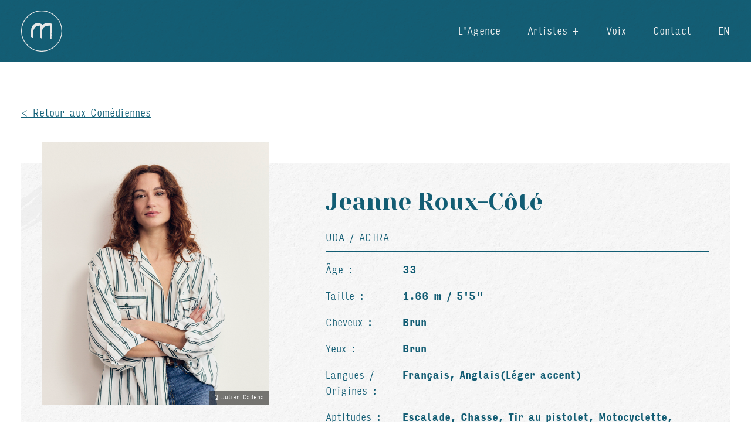

--- FILE ---
content_type: text/html
request_url: https://agencem.com/actresses/roux-cote-jeanne/
body_size: 28077
content:
<!DOCTYPE html>
<html lang="fr">
  <head>
    <script type="text/javascript">window.gdprAppliesGlobally=false;(function(){(function(e,r){var t=document.createElement("link");t.rel="preconnect";t.as="script";var n=document.createElement("link");n.rel="dns-prefetch";n.as="script";var i=document.createElement("link");i.rel="preload";i.as="script";var o=document.createElement("script");o.id="spcloader";o.type="text/javascript";o["async"]=true;o.charset="utf-8";var a="https://sdk.privacy-center.org/"+e+"/loader.js?target_type=notice&target="+r;if(window.didomiConfig&&window.didomiConfig.user){var c=window.didomiConfig.user;var s=c.country;var d=c.region;if(s){a=a+"&country="+s;if(d){a=a+"&region="+d}}}t.href="https://sdk.privacy-center.org/";n.href="https://sdk.privacy-center.org/";i.href=a;o.src=a;var p=document.getElementsByTagName("script")[0];p.parentNode.insertBefore(t,p);p.parentNode.insertBefore(n,p);p.parentNode.insertBefore(i,p);p.parentNode.insertBefore(o,p)})("f1fdec0d-c227-4a12-8702-959b8a0d2f53","ZNBLfidQ")})();</script>

    
    <script>(function(w,d,s,l,i){w[l]=w[l]||[];w[l].push({'gtm.start':
    new Date().getTime(),event:'gtm.js'});var f=d.getElementsByTagName(s)[0],
    j=d.createElement(s),dl=l!='dataLayer'?'&l='+l:'';j.async=true;j.src=
    'https://www.googletagmanager.com/gtm.js?id='+i+dl;f.parentNode.insertBefore(j,f);
    })(window,document,'script','dataLayer','GTM-N43RHDT');</script>
    

    <title>
Jeanne Roux-Côté
 | Agence M</title>
    <meta charset='UTF-8'>
    <meta name="viewport" content="width=device-width, initial-scale=1">
    

    <link href="https://fonts.googleapis.com/css?family=Yeseva+One&display=swap" rel="stylesheet">
    <link rel="stylesheet" href="https://use.typekit.net/vgy8myg.css">

    
    <link rel="stylesheet" type='text/css' href="/css/reset.min.34accdb93089f9dd75164983eea31d5d53dbaa2304bbfc793b3f308d1fe780a8.css" media="screen">

    
    <link rel="stylesheet" type='text/css' href="/css/main.min.1eb56d50a82a47bbd695a4dfe570f826f38d78046494710ae81a9e4048f061cb.css" media="screen">

    <link rel="stylesheet" href="https://cdnjs.cloudflare.com/ajax/libs/font-awesome/6.6.0/css/all.min.css" integrity="sha512-Kc323vGBEqzTmouAECnVceyQqyqdsSiqLQISBL29aUW4U/M7pSPA/gEUZQqv1cwx4OnYxTxve5UMg5GT6L4JJg==" crossorigin="anonymous" referrerpolicy="no-referrer" />

    
    <script src="/js/sanity.min.c13aa61670486b04a832e6950f0968efcc69c02242527cc3a0018c21b8a7ddbd.js"></script>

<link rel="stylesheet" type='text/css' href="/css/artist-single.min.3873aa970580cc50d5635f2cab643f70ecbf810234f7930ba3c0caa8f47c4875.css" media="screen">


<link rel="stylesheet" type='text/css' href="/css/baguetteBox.min.css" media="screen">

  </head>
  <body class="actresses page">

    
    <noscript><iframe src="https://www.googletagmanager.com/ns.html?id=GTM-N43RHDT"
    height="0" width="0" style="display:none;visibility:hidden"></iframe></noscript>
    

    <header class="site-header">
      <div>
        <a href="/" class="logo">
          <img src="/logo.svg" alt="">
        </a>
        <nav id="main_nav">
          <ul>

            
            <li class=''>
                
                  <a href="/the-agency/">L&#39;Agence</a>
                

                
              </li><li class=' has-sub-nav'>
                
                  <span>Artistes</span>
                

                
                  <ul>
                    
                      <li>
                        <a href="/actors/">Comédiens</a>
                      </li>
                    
                      <li>
                        <a href="/actresses/">Comédiennes</a>
                      </li>
                    
                      <li>
                        <a href="/authors/">Auteurs</a>
                      </li>
                    
                      <li>
                        <a href="/directors/">Réalisateurs</a>
                      </li>
                    
                      <li>
                        <a href="/varieties/">Variétés</a>
                      </li>
                    
                  </ul>
                
              </li><li class=''>
                
                  <a href="/voice-actors/">Voix</a>
                

                
              </li><li class=''>
                
                  <a href="/contact/">Contact</a>
                

                
              </li>

            <li class="lang-switcher">
              
                
                  <a href="/en/actresses/roux-cote-jeanne/">en</a>
                
              
                
              
            </li>

          </ul>
        </nav>
        <div id="btn_nav" class="btn-nav">
          <div></div>
          <div></div>
          <div></div>
        </div>
      </div>
    </header>

    <section id='breadcrumbs'>
	
		<a href='/actresses/'>Retour aux Comédiennes</a>
	
</section>

    <main>
<section id='headshot'>
	<img class="_blob" src="/blob-u.svg">

	

	<figure class='with-credits' onclick='baguetteBox.show(0, gallery[0]);'>
  <img src='/actresses/roux-cote-jeanne/images/001.1788-roux-cote-jeanne.png'>
  
    <figcaption>
      Julien Cadena
    </figcaption>
  
</figure>


<div class="_more-images">

  <a class="btn btn--primary btn--with-icon" onclick='baguetteBox.show(0, gallery[0]);'>
      Photos
    <i class="far fa-images"></i>
  </a>



  <a class="btn btn--primary btn--with-icon" href='https://www.instagram.com/jeannerc/' target='_blank'>
      Instagram
    <i class="fab fa-instagram"></i>
  </a>

</div>

<div class="image-gallery">
  
    <a href="/actresses/roux-cote-jeanne/images/002.1789-roux-cote-jeanne.jpg" data-caption='Photographe: Julien Cadena'>
      <img src="/actresses/roux-cote-jeanne/images/002.1789-roux-cote-jeanne.jpg">
    </a>
  
    <a href="/actresses/roux-cote-jeanne/images/003.1790-roux-cote-jeanne.jpg" data-caption='Photographe: Julien Cadena'>
      <img src="/actresses/roux-cote-jeanne/images/003.1790-roux-cote-jeanne.jpg">
    </a>
  
    <a href="/actresses/roux-cote-jeanne/images/004.1511-roux-cote-jeanne.png" data-caption='Photographe: Dominic Lachance'>
      <img src="/actresses/roux-cote-jeanne/images/004.1511-roux-cote-jeanne.png">
    </a>
  
    <a href="/actresses/roux-cote-jeanne/images/005.1510-roux-cote-jeanne.png" data-caption='Photographe: Dominic Lachance'>
      <img src="/actresses/roux-cote-jeanne/images/005.1510-roux-cote-jeanne.png">
    </a>
  
    <a href="/actresses/roux-cote-jeanne/images/006.1509-roux-cote-jeanne.png" data-caption='Photographe: Dominic Lachance'>
      <img src="/actresses/roux-cote-jeanne/images/006.1509-roux-cote-jeanne.png">
    </a>
  
    <a href="/actresses/roux-cote-jeanne/images/007.1361-roux-cote-jeanne.jpg" data-caption='Photographe: Fanny Migneault-Lecavalier'>
      <img src="/actresses/roux-cote-jeanne/images/007.1361-roux-cote-jeanne.jpg">
    </a>
  
    <a href="/actresses/roux-cote-jeanne/images/008.1360-roux-cote-jeanne.png" data-caption='Photographe: Fanny Migneault-Lecavalier'>
      <img src="/actresses/roux-cote-jeanne/images/008.1360-roux-cote-jeanne.png">
    </a>
  
    <a href="/actresses/roux-cote-jeanne/images/009.1359-roux-cote-jeanne.png" data-caption='Photographe: Fanny Migneault-Lecavalier '>
      <img src="/actresses/roux-cote-jeanne/images/009.1359-roux-cote-jeanne.png">
    </a>
  
    <a href="/actresses/roux-cote-jeanne/images/010.1139-roux-cote-jeanne.jpg" data-caption='Photographe: Julie Artacho'>
      <img src="/actresses/roux-cote-jeanne/images/010.1139-roux-cote-jeanne.jpg">
    </a>
  
    <a href="/actresses/roux-cote-jeanne/images/011.1319-roux-cote-jeanne.jpg" data-caption='Photographe: D Lachance'>
      <img src="/actresses/roux-cote-jeanne/images/011.1319-roux-cote-jeanne.jpg">
    </a>
  
    <a href="/actresses/roux-cote-jeanne/images/012.1318-roux-cote-jeanne.jpg" data-caption='Photographe: D Lachance'>
      <img src="/actresses/roux-cote-jeanne/images/012.1318-roux-cote-jeanne.jpg">
    </a>
  
    <a href="/actresses/roux-cote-jeanne/images/013.1317-roux-cote-jeanne.jpg" data-caption='Photographe: D Lachance'>
      <img src="/actresses/roux-cote-jeanne/images/013.1317-roux-cote-jeanne.jpg">
    </a>
  
    <a href="/actresses/roux-cote-jeanne/images/014.1138-roux-cote-jeanne.jpg" data-caption='Photographe: Julie Artacho'>
      <img src="/actresses/roux-cote-jeanne/images/014.1138-roux-cote-jeanne.jpg">
    </a>
  
    <a href="/actresses/roux-cote-jeanne/images/015.1137-roux-cote-jeanne.jpg" data-caption='Photographe: Julie Artacho'>
      <img src="/actresses/roux-cote-jeanne/images/015.1137-roux-cote-jeanne.jpg">
    </a>
  
    <a href="/actresses/roux-cote-jeanne/images/016.981-roux-cote-jeanne.jpg" data-caption='Photographe: Maude Arsenault'>
      <img src="/actresses/roux-cote-jeanne/images/016.981-roux-cote-jeanne.jpg">
    </a>
  
    <a href="/actresses/roux-cote-jeanne/images/017.1020-roux-cote-jeanne.jpg" data-caption='Photographe: La Ptite Photographe | Annie Diotte'>
      <img src="/actresses/roux-cote-jeanne/images/017.1020-roux-cote-jeanne.jpg">
    </a>
  
    <a href="/actresses/roux-cote-jeanne/images/018.728-roux-cote-jeanne.jpg" data-caption='Photographe: Maude Arsenault'>
      <img src="/actresses/roux-cote-jeanne/images/018.728-roux-cote-jeanne.jpg">
    </a>
  
    <a href="/actresses/roux-cote-jeanne/images/019.1021-roux-cote-jeanne.jpg" data-caption='Photographe: La Ptite Photographe | Annie Diotte'>
      <img src="/actresses/roux-cote-jeanne/images/019.1021-roux-cote-jeanne.jpg">
    </a>
  
    <a href="/actresses/roux-cote-jeanne/images/020.727-roux-cote-jeanne.jpg" data-caption='Photographe: Maude Arsenault'>
      <img src="/actresses/roux-cote-jeanne/images/020.727-roux-cote-jeanne.jpg">
    </a>
  
    <a href="/actresses/roux-cote-jeanne/images/021.729-roux-cote-jeanne.jpg" data-caption='Photographe: Camille Tellier'>
      <img src="/actresses/roux-cote-jeanne/images/021.729-roux-cote-jeanne.jpg">
    </a>
  
</div>


</section>

<section id='characteristics'>
	<header>
  
  <h1>Jeanne Roux-Côté</h1>
  <p>UDA / ACTRA</p>
</header>


	

<dl>
	
		
			<dt class='age'>
				Âge :
			</dt>
			<dd class='age'>
				33
			</dd>
		
	
		
			<dt class='height'>
				Taille :
			</dt>
			<dd class='height'>
				1.66 m / 5&#39;5&#34;
			</dd>
		
	
		
			<dt class='hairColor'>
				Cheveux :
			</dt>
			<dd class='hairColor'>
				Brun
			</dd>
		
	
		
			<dt class='eyeColor'>
				Yeux :
			</dt>
			<dd class='eyeColor'>
				Brun
			</dd>
		
	
</dl>

	
<dl>
	  <dt>Langues / Origines :</dt>
	  <dd>Français, Anglais(Léger accent)</dd>
</dl>


	
<dl>
	  <dt>Aptitudes :</dt>
	  <dd>Escalade, Chasse, Tir au pistolet, Motocyclette, Soccer (AAA), Kick-Boxing, Paintball, Improvisation, Doublage, Pole Dance</dd>
</dl>




	<footer>
		







<a href="/actresses/roux-cote-jeanne/roux-cote-jeanne-actresses.short.fr.pdf" class='download-resume'>
	<span>C.V. Court</span>
	<i class="fa fa-file-pdf"></i>
</a>



<a href="/actresses/roux-cote-jeanne/roux-cote-jeanne-actresses.long.fr.pdf" class='download-resume'>
	<span>C.V. Détaillé</span>
	<i class="fa fa-file-pdf"></i>
</a>


	</footer>
</section>




<section id='videos'>
	<h2>vidéos</h2>

	
	
	

	
		
			<figure onclick="showVideo('https:\/\/player.vimeo.com\/video\/477286848', '\u003cp\u003eJouliks (2019)\u003c\/p\u003e\n');">
				<img src="/actresses/roux-cote-jeanne/videos/598-roux-cote-jeanne.jpg">
				<figcaption><p>Jouliks (2019)</p>
</figcaption>
			</figure>
		

		
	

	
	<ul class="media-list">
	
		<li>
			<span onclick="showVideo('https:\/\/player.vimeo.com\/video\/1032112744', '\u003cp\u003eAlertes (2022)\u003c\/p\u003e\n');"><p>Alertes (2022)</p>
</span>
		</li>
	
		<li>
			<span onclick="showVideo('https:\/\/player.vimeo.com\/video\/932991161', '\u003cp\u003eAlertes (2022)\u003c\/p\u003e\n');"><p>Alertes (2022)</p>
</span>
		</li>
	
		<li>
			<span onclick="showVideo('https:\/\/player.vimeo.com\/video\/786685876', '\u003cp\u003eAvant le crash (2022)\u003c\/p\u003e\n');"><p>Avant le crash (2022)</p>
</span>
		</li>
	
		<li>
			<span onclick="showVideo('https:\/\/player.vimeo.com\/video\/666053062', '\u003cp\u003eAprès (2021)\u003c\/p\u003e\n');"><p>Après (2021)</p>
</span>
		</li>
	
		<li>
			<span onclick="showVideo('https:\/\/player.vimeo.com\/video\/824133096', '\u003cp\u003eLes moments parfaits (2021)\u003c\/p\u003e\n');"><p>Les moments parfaits (2021)</p>
</span>
		</li>
	
	</ul>
	
</section>






<section id="voiceActing">
	<h2>voix</h2>

	<ul id='audio-list' class="media-list">
		
		<li>
			<span onclick="showAudio('\/actresses\/roux-cote-jeanne\/voice-acting/402-roux-cote-jeanne.mp3');">
				<p>Publicité - Démo complet – Voix</p>

			</span>
			<a href='/actresses/roux-cote-jeanne/voice-acting/402-roux-cote-jeanne.mp3' download>
				<i class='fas fa-file-download'></i>
			</a>
		</li>
		
		<li>
			<span onclick="showAudio('\/actresses\/roux-cote-jeanne\/voice-acting/403-roux-cote-jeanne.mp3');">
				<p>Publicité - Voix 1</p>

			</span>
			<a href='/actresses/roux-cote-jeanne/voice-acting/403-roux-cote-jeanne.mp3' download>
				<i class='fas fa-file-download'></i>
			</a>
		</li>
		
		<li>
			<span onclick="showAudio('\/actresses\/roux-cote-jeanne\/voice-acting/404-roux-cote-jeanne.mp3');">
				<p>Publicité - Voix 2</p>

			</span>
			<a href='/actresses/roux-cote-jeanne/voice-acting/404-roux-cote-jeanne.mp3' download>
				<i class='fas fa-file-download'></i>
			</a>
		</li>
		
		<li>
			<span onclick="showAudio('\/actresses\/roux-cote-jeanne\/voice-acting/405-roux-cote-jeanne.mp3');">
				<p>Publicité - Voix 3</p>

			</span>
			<a href='/actresses/roux-cote-jeanne/voice-acting/405-roux-cote-jeanne.mp3' download>
				<i class='fas fa-file-download'></i>
			</a>
		</li>
		
		<li>
			<span onclick="showAudio('\/actresses\/roux-cote-jeanne\/voice-acting/406-roux-cote-jeanne.mp3');">
				<p>Publicité - Voix 4</p>

			</span>
			<a href='/actresses/roux-cote-jeanne/voice-acting/406-roux-cote-jeanne.mp3' download>
				<i class='fas fa-file-download'></i>
			</a>
		</li>
		
		<li>
			<span onclick="showAudio('\/actresses\/roux-cote-jeanne\/voice-acting/407-roux-cote-jeanne.mp3');">
				<p>Publicité - Voix 5</p>

			</span>
			<a href='/actresses/roux-cote-jeanne/voice-acting/407-roux-cote-jeanne.mp3' download>
				<i class='fas fa-file-download'></i>
			</a>
		</li>
		
		<li>
			<span onclick="showAudio('\/actresses\/roux-cote-jeanne\/voice-acting/156-roux-cote-jeanne.mp3');">
				<p>Publicité - Voix 6</p>

			</span>
			<a href='/actresses/roux-cote-jeanne/voice-acting/156-roux-cote-jeanne.mp3' download>
				<i class='fas fa-file-download'></i>
			</a>
		</li>
		
		<li>
			<span onclick="showAudio('\/actresses\/roux-cote-jeanne\/voice-acting/427-roux-cote-jeanne.mp3');">
				<p>Publicité - Voix 7</p>

			</span>
			<a href='/actresses/roux-cote-jeanne/voice-acting/427-roux-cote-jeanne.mp3' download>
				<i class='fas fa-file-download'></i>
			</a>
		</li>
		
	</ul>
</section>










	
	

	
		
		

		
	

	
	

	
		
		

		
	

	
	

	
		
		

		
	

	
	

	
		
		

		
	

	
	

	
		
		

		
	

	
	

	
		
		

		
	

	
	

	
		
		

		
	

	
	

	
		
		

		
	

	
	

	
		
		

		
	

	
	

	

	
	

	

	
	

	
		
		

		
	

	
	

	
		
		

		
	

	
	

	
		
		

		
	

	
	

	
		
		

		
	

	
	

	
		
		

		
	

	
	

	
		
		

		
	

	
	

	
		
		

		
	

	
	

	

	
	

	
		
		

		
	

	
	

	
		
		

		
	

	
	

	
		
		

		
	

	
	

	
		
		

		
	

	
	

	
		
		

		
	

	
	

	
		
		

		
	

	
	

	

	
	

	
		
		

		
	

	
	

	
		
		

		
	

	
	

	

	
	

	
		
		

		
	

	
	

	
		
		

		
	

	
	

	
		
		

		
	

	
	

	
		
		

		
	

	
	

	
		
		

		
	

	
	

	
		
		

		
	

	
	

	
		
		

		
	

	
	

	
		
		

		
	

	
	

	
		
		

		
	

	
	

	
		
		

		
	

	
	

	
		
		

		
	

	
	

	
		
		

		
	

	
	

	
		
		

		
	

	
	

	
		
		

		
	

	
	

	
		
		

		
	

	
	

	
		
		

		
	

	
	

	
		
		

		
	

	
	

	
		
		

		
	

	
	

	
		
		

		
	

	
	

	
		
		

		
	

	
	

	
		
		

		
	

	
	

	
		
		

		
	



	
	

	
	

	
	

	
	

	
	

	
	

	
	
	<section id="television">
		<h2>Télévision</h2>

		<ul class="project-list">
			
			<li>
				<h3 id="fem-2025">FEM (2025)</h3>
<p>Réal. :  Marianne Farley
Prod. :  UGO Media</p>

			</li>
			
			<li>
				<h3 id="indéfendable-2024">Indéfendable (2024)</h3>
<p>Réal. :  Stéphane Simard
Prod. :  Pixcom</p>

			</li>
			
			<li>
				<h3 id="alertes-2023">Alertes (2023)</h3>
<p>Réal. :  Frédérik D&rsquo;Amours
Prod. :  Pixcom et Québecor Contenu
Personnage: Corinne Soulard</p>

			</li>
			
			<li>
				<h3 id="innocence-2023">Innocence (2023)</h3>
<p>Réal. :  Catherine Therrien et Alexis Durand-Brault
Prod. :  Also
Cindy</p>

			</li>
			
			<li>
				<h3 id="stat-2023">STAT (2023)</h3>
<p>Réal. :  Danièle Méthot
Prod. :  Aetios</p>

			</li>
			
			<li>
				<h3 id="doute-raisonnable-2023">Doute Raisonnable (2023)</h3>
<p>Réal. :  Fabienne Larouche
Prod. :  Aetios</p>

			</li>
			
			<li>
				<h3 id="avant-le-crash-2022">Avant le crash (2022)</h3>
<p>Réal. :  Stéphane Lapointe
Prod. :  Sovimage</p>

			</li>
			
			<li>
				<h3 id="les-moments-parfaits-2021-2022">Les moments parfaits (2021-2022)</h3>
<p>Réal. :  François Bégin
Prod. :  Encore Télévision</p>

			</li>
			
			<li>
				<h3 id="après-2021">Après (2021)</h3>
<p>Réal. :  Louis Choquette
Prod. :  Duo</p>

			</li>
			
			<li>
				<h3 id="chaos-2021">Chaos (2021)</h3>
<p>Réal. :  Stéphan Beaudoin
Prod. :  Dans mes yeux télé</p>

			</li>
			
			<li>
				<h3 id="six-degrés-2020">Six degrés (2020)</h3>
<p>Réal. :   Hervé Baillargeon
Prod. :  Encore Télévision</p>

			</li>
			
			<li>
				<h3 id="cheval-serpent-2018">Cheval Serpent (2018)</h3>
<p>Réal. :  Rafaël Ouellet
Prod. :  Aetios</p>

			</li>
			
			<li>
				<h3 id="mémoires-vives-2017">Mémoires vives (2017)</h3>
<p>Réal. :  Brigitte Couture
Prod. :  Sphère Média</p>

			</li>
			
			<li>
				<h3 id="patrice-lemieux-247-2015">Patrice Lemieux 24/7 (2015)</h3>
<p>Réal. :  Frédéric Nassif  &amp; Daniel Savoie
Prod. :  KOTV</p>

			</li>
			
			<li>
				<h3 id="les-pêcheurs-2013">Les pêcheurs (2013)</h3>
<p>Réal. :  Jean-François Asselin
Prod. :  Juste pour Rire</p>

			</li>
			
		</ul>
	</section>
	

	
	
	<section id="cinema">
		<h2>Cinéma</h2>

		<ul class="project-list">
			
			<li>
				<h3 id="en-scène-2025">En scène (2025)</h3>
<p>Réal. :  Ayana O&rsquo;Shun
Prod. :  Bel Ange Moon productions</p>

			</li>
			
			<li>
				<h3 id="anna-kiri-superstar-2024">Anna Kiri superstar (2024)</h3>
<p>Réal. :  Francis Bordeleau
Prod. :  Melancholia Films
Personnage: Mère d&rsquo;Anna</p>

			</li>
			
			<li>
				<h3 id="french-girl-2022">French Girl (2022)</h3>
<p>Réal. :  James A. Woods et Nicolas Wright
Prod. :  PCF French Girl Le Film
ACTRA</p>

			</li>
			
			<li>
				<h3 id="jouliks-2019">Jouliks (2019)</h3>
<p>Réal. :  Mariloup Wolfe
Prod. :  Téléfiction</p>

			</li>
			
			<li>
				<h3 id="mommy-2013">Mommy (2013)</h3>
<p>Réal. :  Xavier Dolan
Prod. :  Les films Séville</p>

			</li>
			
			<li>
				<h3 id="quest-ce-quon-fait-ici-2013">Qu&rsquo;est-ce qu&rsquo;on fait ici? (2013)</h3>
<p>Réal. :  Julie Hivon
Prod. :  Les Films 53/12</p>

			</li>
			
			<li>
				<h3 id="dédé-à-travers-la-brume-2008">Dédé à travers la brume (2008)</h3>
<p>Réal. :  Jean-Philippe Duval
Prod. :  Max Films</p>

			</li>
			
		</ul>
	</section>
	

	
	
	<section id="court-metrage">
		<h2>Court métrage</h2>

		<ul class="project-list">
			
			<li>
				<h3 id="la-chasse--2023">La Chasse  (2023)</h3>
<p>Réal. :  Louka Hogue
Prod. :  Louka Hogue Prod</p>

			</li>
			
			<li>
				<h3 id="une-dernière-nuit-sans-tristesse-2017">Une dernière nuit sans tristesse (2017)</h3>
<p>Réal. :  Éric Valiquette
Prod. :  Oso films</p>

			</li>
			
		</ul>
	</section>
	

	
	

	
	
	<section id="series-web">
		<h2>Séries web</h2>

		<ul class="project-list">
			
			<li>
				<h3 id="victor-lessard--les-liens-du-sang-2018">Victor Lessard : Les liens du sang (2018)</h3>
<p>Réal. :  Julien Hurteau
Prod. :  Pixcom</p>

			</li>
			
			<li>
				<h3 id="vidanges-2022">Vidanges (2022)</h3>
<p>Réal. :  Pierre-Luc Miville
Prod. :  KOZE</p>

			</li>
			
			<li>
				<h3 id="terreur-404-2017">Terreur 404 (2017)</h3>
<p>Réal. :  Sébastien Diaz
Prod. :  Casablanca</p>

			</li>
			
		</ul>
	</section>
	

	
	
	<section id="theatre">
		<h2>Théâtre</h2>

		<ul class="project-list">
			
			<li>
				<h3 id="nous-serons-éternels-daprès-les-sonnets-de-wshakespeare-2019">Nous serons éternels, D&rsquo;après les sonnets de W.Shakespeare (2019)</h3>
<p>Metteur en scène :  Patrick R Lacharité
Prod. :  La Fratrie  Théâtre La Chapelle</p>

			</li>
			
			<li>
				<h3 id="worcestershire-2015">Worcestershire (2015)</h3>
<p>Metteur en scène :  Gabrielle Chapdelaine
Prod. :  Zone Homa</p>

			</li>
			
			<li>
				<h3 id="courte-pièce-sur-agatha-christie-2013-2015">Courte pièce sur Agatha Christie (2013-2015)</h3>
<p>Metteur en scène :  Martin Lavigne
Prod. :  La comédie humaine</p>

			</li>
			
			<li>
				<h3 id="la-savetière-prodigieuse-2011">La savetière prodigieuse (2011)</h3>
<p>Metteur en scène :  André Leroy
Prod. :  Tréteaux de Haute-Alsace (Seppois-le-bas, France)</p>

			</li>
			
		</ul>
	</section>
	

	
	

	
	

	
	

	
	

	
	

	
	

	
	

	
	

	
	

	
	

	
	

	
	

	
	

	
	

	
	

	
	

	
	

	
	
	<section id="experience-connexe">
		<h2>Expérience connexe</h2>

		<ul class="project-list">
			
			<li>
				<h3 id="drunk-parents---ambiances-2019">Drunk parents - Ambiances (2019)</h3>
<p>Cinelume (2019)</p>

			</li>
			
			<li>
				<h3 id="pokémon--détective-pikachu---ambiances-2019">Pokémon : Détective Pikachu - Ambiances (2019)</h3>
<p>Difuze (2019)</p>

			</li>
			
			<li>
				<h3 id="x-men-dark-phoenix---selene-2019">X-men: Dark Phoenix - Selene (2019)</h3>
<p>Cinelume (2019)</p>

			</li>
			
		</ul>
	</section>
	

	
	

	
	

	
	

	
	

	
	

	
	

	
	
	<section id="formation">
		<h2>Formation</h2>

		<ul class="project-list">
			
			<li>
				<h3 id="masterclass-doublage--2019">Masterclass doublage  (2019)</h3>
<p>Réal. :  Alain Zouvi, Manuel Tadros, François Trudel
Prod. :   Syllabes</p>

			</li>
			
			<li>
				<h3 id="perfectionnement-en-doublage-2019">Perfectionnement en doublage (2019)</h3>
<p>Sébastien Reding - CMCC<br> (2019)</p>

			</li>
			
			<li>
				<h3 id="cours-de-diction-2019">Cours de diction (2019)</h3>
<p>Maryse Gagné<br> (2019)</p>

			</li>
			
			<li>
				<h3 id="initiation-au-doublage-2018">Initiation au doublage (2018)</h3>
<p>Philippe Martin - Syllabes<br> (2018)</p>

			</li>
			
			<li>
				<h3 id="masterclass---surimpression-vocale-2018">Masterclass - surimpression vocale (2018)</h3>
<p>Maryse Gagné, Patricia Tulasne, Manon Arsenault - Syllabes<br> (2018)</p>

			</li>
			
			<li>
				<h3 id="initiation-à-la-surimpression-vocale-2018">Initiation à la surimpression vocale (2018)</h3>
<p>Luc St-Denis - Syllabes <br>(2018)</p>

			</li>
			
			<li>
				<h3 id="formation-la-voix-chantée---entraînement-vocal-2017">Formation la voix chantée - entraînement vocal (2017)</h3>
<p>Andréanne Alain <br>(2017)</p>

			</li>
			
			<li>
				<h3 id="atelier-de-jeu-caméra-2016">Atelier de jeu caméra (2016)</h3>
<p>Ann Arson / 
(2016)</p>

			</li>
			
			<li>
				<h3 id="marionnettes-géantes-2014">Marionnettes géantes (2014)</h3>
<p>Théâtre de la dame de coeur / 
(2014)</p>

			</li>
			
			<li>
				<h3 id="stage-de-doublage-2013">Stage de doublage (2013)</h3>
<p>Lisette Dufour - CEGEP de St-Hyacinthe / 
(2013)</p>

			</li>
			
			<li>
				<h3 id="atelier-de-jeu-à-la-caméra-2013">Atelier de jeu à la caméra (2013)</h3>
<p>Liane Simard / 
(2013)</p>

			</li>
			
			<li>
				<h3 id="interprétation-théâtrale-2013">interprétation théâtrale (2013)</h3>
<p>École de théâtre - CEGEP de St-Hyacinthe   <br>(2013)</p>

			</li>
			
		</ul>
	</section>
	

	
	

	
	

	
	

	
	

	
	

	
	

	
	

	
	

	
	

	
	

	
	

	
	

	
	

	
	

	
	

	
	

	
	

	
	

	
	




    </main>

    <footer class="site-footer">
      <img src="/logo.svg" alt="">
      <img class="_blob" src="/blob-u.svg">
      <section>
        <div class="site-footer__contact">
          <address>
            C.P. 477 Montréal Place d’Armes <br>
            Montréal, Québec, Canada <br>
            H2Y 3H3 <br>
            <br>
          </address>
          <ul>
            <li><a href="tel:5142736806">514.273.6806</a></li>
            <li><a href="mailto:info@agencem.com">info@agencem.com</a></li>
          </ul>
        </div>
        <nav>
          <ul>
            
                <li>
                  <a href="/the-agency/">L&#39;Agence</a>
                </li>
              
            
                
                  <li>
                    <a href="/actors/">Comédiens</a>
                  </li>
                
                  <li>
                    <a href="/actresses/">Comédiennes</a>
                  </li>
                
                  <li>
                    <a href="/authors/">Auteurs</a>
                  </li>
                
                  <li>
                    <a href="/directors/">Réalisateurs</a>
                  </li>
                
                  <li>
                    <a href="/varieties/">Variétés</a>
                  </li>
                
              
            
                <li>
                  <a href="/voice-actors/">Voix</a>
                </li>
              
            
                <li>
                  <a href="/contact/">Contact</a>
                </li>
              
            
            <li class="_social">
              <a href="https://www.facebook.com/agenceartistiquem/" target="_blank"><i class="fab fa-facebook"></i></a>
              <a href="https://www.instagram.com/agence.m/" target="_blank"><i class="fab fa-instagram"></i></a>
            </li>
          </ul>
        </nav>
      </section>

      <section id='copyright'>
        <div>&copy; 2026 Agence M - Tous droits réservés -
          <span style='cursor: pointer;' onclick='toggleLegalMention();'>
            
              <a href='/avis-legal/'>Avis légal</a>
            
          </span>
        </div>
        <a href="https://bolean.ca">Fait avec <i class='fa fa-heart'></i> par bolēan</a>
      </section>
    </footer>

    <script>
      function toggleLegalMention() {
        document.getElementById('legal-mention').classList.toggle('active');
      }
    </script>
    
    <script src="/js/main.min.ba7243e60cb42d97c12ff73d1ae0d457193abf7696cb2c7d57af79f62baa22b1.js"></script>
<div class="modal">
  <button type="button" class="_close">
    <svg width="30" height="30"><g stroke="rgb(160,160,160)" stroke-width="4">
      <line x1="5" y1="5" x2="25" y2="25"></line><line x1="5" y1="25" x2="25" y2="5"></line>
    </g></svg>
  </button>
  <div class="_content"></div>
</div>

<script>
  document.querySelector('.modal > ._close').addEventListener('click', function() {
    this.parentElement.querySelector('._content').innerHTML = '';
    this.parentElement.classList.remove('active');
  });

  document.querySelector('.modal').addEventListener('click', function(e) {
    if (e.target == this) {
      this.parentElement.querySelector('._content').innerHTML = '';
      this.classList.remove('active');
    }
  });

  document.querySelector('.modal > ._content').addEventListener('click', function(e) {
    if (e.target == this) {
      this.parentElement.querySelector('._content').innerHTML = '';
      document.querySelector('.modal').classList.remove('active');
    }
  });
</script>



<script src="/js/audioVideo.min.c91d7c6b920ed423be9dd1e32a3f3abb2572e559c0cdd4214d315a51b1d228df.js"></script>


<script src="/js/baguetteBox.min.min.50b9c701c2299ab053b3f06897523d8411f5fb78f91b3bcee7408ba7408362f0.js"></script>


<script>
var gallery;
$e(document, 'DOMContentLoaded', () => {
	gallery = baguetteBox.run('.image-gallery');
});
</script>

  </body>
</html>


--- FILE ---
content_type: text/css;charset=utf-8
request_url: https://use.typekit.net/vgy8myg.css
body_size: 558
content:
/*
 * The Typekit service used to deliver this font or fonts for use on websites
 * is provided by Adobe and is subject to these Terms of Use
 * http://www.adobe.com/products/eulas/tou_typekit. For font license
 * information, see the list below.
 *
 * input-sans-compressed:
 *   - http://typekit.com/eulas/00000000000000003b9ae5ac
 *   - http://typekit.com/eulas/00000000000000003b9ae5ad
 *   - http://typekit.com/eulas/00000000000000003b9ae5ae
 *   - http://typekit.com/eulas/00000000000000003b9ae5b1
 *
 * © 2009-2025 Adobe Systems Incorporated. All Rights Reserved.
 */
/*{"last_published":"2019-08-15 00:33:06 UTC"}*/

@import url("https://p.typekit.net/p.css?s=1&k=vgy8myg&ht=tk&f=30565.30566.30567.30570&a=7843256&app=typekit&e=css");

@font-face {
font-family:"input-sans-compressed";
src:url("https://use.typekit.net/af/c0f75e/00000000000000003b9ae5ac/27/l?primer=ec1cdd61c86ea54544edc1c5ee26b1a9a2365cc235e1ad12ad17b2e35345290a&fvd=n3&v=3") format("woff2"),url("https://use.typekit.net/af/c0f75e/00000000000000003b9ae5ac/27/d?primer=ec1cdd61c86ea54544edc1c5ee26b1a9a2365cc235e1ad12ad17b2e35345290a&fvd=n3&v=3") format("woff"),url("https://use.typekit.net/af/c0f75e/00000000000000003b9ae5ac/27/a?primer=ec1cdd61c86ea54544edc1c5ee26b1a9a2365cc235e1ad12ad17b2e35345290a&fvd=n3&v=3") format("opentype");
font-display:auto;font-style:normal;font-weight:300;font-stretch:normal;
}

@font-face {
font-family:"input-sans-compressed";
src:url("https://use.typekit.net/af/5f127e/00000000000000003b9ae5ad/27/l?primer=ec1cdd61c86ea54544edc1c5ee26b1a9a2365cc235e1ad12ad17b2e35345290a&fvd=n4&v=3") format("woff2"),url("https://use.typekit.net/af/5f127e/00000000000000003b9ae5ad/27/d?primer=ec1cdd61c86ea54544edc1c5ee26b1a9a2365cc235e1ad12ad17b2e35345290a&fvd=n4&v=3") format("woff"),url("https://use.typekit.net/af/5f127e/00000000000000003b9ae5ad/27/a?primer=ec1cdd61c86ea54544edc1c5ee26b1a9a2365cc235e1ad12ad17b2e35345290a&fvd=n4&v=3") format("opentype");
font-display:auto;font-style:normal;font-weight:400;font-stretch:normal;
}

@font-face {
font-family:"input-sans-compressed";
src:url("https://use.typekit.net/af/4202fa/00000000000000003b9ae5ae/27/l?primer=ec1cdd61c86ea54544edc1c5ee26b1a9a2365cc235e1ad12ad17b2e35345290a&fvd=i4&v=3") format("woff2"),url("https://use.typekit.net/af/4202fa/00000000000000003b9ae5ae/27/d?primer=ec1cdd61c86ea54544edc1c5ee26b1a9a2365cc235e1ad12ad17b2e35345290a&fvd=i4&v=3") format("woff"),url("https://use.typekit.net/af/4202fa/00000000000000003b9ae5ae/27/a?primer=ec1cdd61c86ea54544edc1c5ee26b1a9a2365cc235e1ad12ad17b2e35345290a&fvd=i4&v=3") format("opentype");
font-display:auto;font-style:italic;font-weight:400;font-stretch:normal;
}

@font-face {
font-family:"input-sans-compressed";
src:url("https://use.typekit.net/af/e58077/00000000000000003b9ae5b1/27/l?primer=ec1cdd61c86ea54544edc1c5ee26b1a9a2365cc235e1ad12ad17b2e35345290a&fvd=n7&v=3") format("woff2"),url("https://use.typekit.net/af/e58077/00000000000000003b9ae5b1/27/d?primer=ec1cdd61c86ea54544edc1c5ee26b1a9a2365cc235e1ad12ad17b2e35345290a&fvd=n7&v=3") format("woff"),url("https://use.typekit.net/af/e58077/00000000000000003b9ae5b1/27/a?primer=ec1cdd61c86ea54544edc1c5ee26b1a9a2365cc235e1ad12ad17b2e35345290a&fvd=n7&v=3") format("opentype");
font-display:auto;font-style:normal;font-weight:700;font-stretch:normal;
}

.tk-input-sans { font-family: "input-sans",sans-serif; }
.tk-input-sans-compressed { font-family: "input-sans-compressed",sans-serif; }
.tk-input-sans-condensed { font-family: "input-sans-condensed",sans-serif; }
.tk-input-sans-narrow { font-family: "input-sans-narrow",sans-serif; }


--- FILE ---
content_type: text/css
request_url: https://agencem.com/css/main.min.1eb56d50a82a47bbd695a4dfe570f826f38d78046494710ae81a9e4048f061cb.css
body_size: 10687
content:
html{font-size:18px}@media screen and (max-width:998px){html{font-size:18px}}@media screen and (max-width:767px){html{font-size:16px}}body{font-family:input-sans-compressed,sans-serif;font-weight:300;line-height:1.5;color:#126078}h1,h2,h3,h4,h5,h6{font-family:yeseva one,cursive;font-weight:400}h1{font-size:40px}h2{font-size:30px}h3{font-size:18px}em{display:inline-block;font-weight:700}strong,b{font-weight:700}a:hover,.media-list>* span:hover{color:#309abb}a,.media-list>* span{text-decoration:none;color:#126078}body{overflow-x:hidden}body.baguetteBox-open{overflow-y:hidden;height:100vh}main{padding-top:106px}@media screen and (max-width:767px){main{padding-top:86px}}figure.with-credits{position:relative}figure.with-credits img{width:100%;vertical-align:middle}figure.with-credits figcaption{position:absolute;bottom:0;right:0;font-size:.6rem;padding:.25rem .5rem;background:rgba(0,0,0,.5);color:#fff;z-index:5}.site-footer,.site-header nav,.site-header{background:#126078;position:relative}.site-footer::after,.site-header nav::after,.site-header::after{content:"";background-image:url(/bg-texture.png);opacity:.2;top:0;left:0;bottom:0;right:0;position:absolute;pointer-events:none}.media-list{display:flex;flex-wrap:wrap;justify-content:space-between}.media-list audio{visibility:hidden}.media-list>*{width:calc(100%/2);margin-bottom:.5rem}.media-list>* span{cursor:pointer;margin-left:0;padding-left:1.5rem;position:relative}.media-list>* span::before{font-family:"font awesome 5 pro","font awesome 5 free";position:absolute;left:0;font-weight:400;content:'\f144'}.media-list>* span.playing::before{content:'\f28b'}.media-list>* span p{display:inline;text-decoration:underline}.media-list>* a~a,.media-list>* span~a,.media-list>* a~span,.media-list>* span~span{margin-left:.5rem}.media-list>* a p,.media-list>* span p{display:inline;text-decoration:underline;font-size:.9rem}.media-list>* a i~p,.media-list>* span i~p{margin-left:.75rem}@media screen and (max-width:480px){.media-list>*{width:100%}}.btn{display:inline-flex;align-items:center;padding:9px 18px;line-height:20px!important;cursor:pointer}.btn>*{border-left:1px solid #126078;line-height:20px!important}.btn--with-icon{padding:0;padding-left:18px;text-align:center}.btn--with-icon i{padding:9px 18px;margin-left:18px}.btn--primary{border:1px solid #126078}.btn--primary i{border-left:1px solid #126078}.btn--primary:hover{background-color:rgba(0,0,0,5%);color:#126078;opacity:1}.btn--secondary{border:1px solid #fff}.btn--secondary i{border-left:1px solid #fff}.btn--secondary:hover{background-color:rgba(0,0,0,.1);opacity:1!important}.site-header{background:#126078;color:#fff;font-weight:300;position:fixed;z-index:100;width:100%;padding-left:calc((100% - 1200px)/2);padding-right:calc((100% - 1200px)/2);padding-top:1rem;padding-bottom:1rem}@media(max-width:1283.52px){.site-header{padding-left:2rem;padding-right:2rem}}.site-header a,.site-header .media-list>* span,.media-list>* .site-header span{color:#fff}.site-header .logo{position:relative;z-index:2}.site-header .logo img{vertical-align:middle;width:70px}.site-header>div{display:flex;justify-content:space-between;position:relative;align-items:center}.site-header nav{position:relative;height:100%}.site-header nav::after{display:none}.site-header nav ul{display:flex;justify-content:space-between;align-items:center}.site-header nav li{margin-right:46px;align-self:center;cursor:pointer}.site-header nav li>span,.site-header nav li>a,.site-header nav .media-list>* li>span{position:relative;display:inline-block}.site-header nav li>span::before,.site-header nav li>a::before,.site-header nav .media-list>* li>span::before{content:'';position:absolute;height:2px;width:0%;display:block;background:#fff;transition:.3s ease-in-out;left:50%;transform:translateX(-50%);bottom:0}.site-header nav li:last-child{margin-right:0}.site-header nav li:hover>span::before,.site-header nav li:hover>a::before,.site-header nav .media-list>* li:hover>span::before{width:100%}.site-header nav .has-sub-nav>span::after{content:' +'}.site-header nav .has-sub-nav>span.is-opened::after{content:' -'}.site-header nav .has-sub-nav>ul{position:absolute;right:0;top:35px;display:none}.site-header nav .has-sub-nav>ul>*{font-size:14.4px}.site-header nav .has-sub-nav>ul.is-opened{display:flex}.site-header .btn-nav{display:none}@media screen and (max-width:767px){.site-header{padding-top:.5rem;padding-bottom:.5rem}.site-header nav{display:none;font-family:yeseva one,cursive;font-weight:400}.site-header nav::after{display:block}.site-header nav>ul>li{margin:.5rem 0}.site-header nav .has-sub-nav>span.is-opened{margin-bottom:1rem}.site-header nav .has-sub-nav>ul{position:static}.site-header nav .has-sub-nav>ul li{font-size:16px;font-family:input-sans-compressed,sans-serif;font-weight:300;margin-bottom:1rem}.site-header nav .has-sub-nav>ul li a,.site-header nav .has-sub-nav>ul li .media-list>* span,.media-list>* .site-header nav .has-sub-nav>ul li span{padding-bottom:2px}.site-header nav .has-sub-nav>ul li:last-child{margin-bottom:0}.site-header nav.is-opened{display:flex;position:fixed;background:#126078;height:100%;width:100%;left:0;top:0;z-index:1;justify-content:center;align-items:center}.site-header nav.is-opened ul{flex-wrap:wrap;flex-direction:column;justify-content:center}.site-header nav.is-opened li{font-size:1.5rem;margin-right:0;border:none}.site-header nav.is-opened li>*{text-align:center}.site-header .btn-nav{display:block;width:30px;height:22px;position:absolute;right:1rem;top:50%;transform:translateY(-50%);cursor:pointer;z-index:2}.site-header .btn-nav>div{height:2px;width:100%;display:block;background:#fff;position:absolute;transition:.3s ease-in-out}.site-header .btn-nav>div:nth-child(2){top:50%;transform:translateY(-50%);width:20px}.site-header .btn-nav>div:first-child{top:0}.site-header .btn-nav>div:last-child{bottom:0}.site-header .btn-nav.is-opened>div:nth-child(2){display:none}.site-header .btn-nav.is-opened>div:first-child{top:10px;transform:rotate(45deg)}.site-header .btn-nav.is-opened>div:last-child{top:10px;transform:rotate(-45deg)}}.lang-switcher{text-transform:uppercase}.site-footer{background:#126078;color:#fff;padding-left:calc((100% - 1200px)/2);padding-right:calc((100% - 1200px)/2);padding-top:2rem;padding-bottom:2rem;position:relative;overflow:hidden}@media(max-width:1283.52px){.site-footer{padding-left:2rem;padding-right:2rem}}.site-footer ._blob{position:absolute;right:-250px;top:-250px;width:500px}.site-footer a,.site-footer .media-list>* span,.media-list>* .site-footer span{color:#fff}.site-footer a:hover,.site-footer .media-list>* span:hover,.media-list>* .site-footer span:hover{opacity:.75}.site-footer>section:first-of-type{padding-top:2rem;padding-bottom:2rem;margin-top:2rem;margin-bottom:2rem;display:flex;border-top:2px solid #fff;border-bottom:2px solid #fff;position:relative}.site-footer>section:first-of-type *{line-height:2}.site-footer>section:first-of-type>*{width:calc(100%/2)}.site-footer>section:first-of-type .site-footer__contact{display:flex}.site-footer>section:first-of-type .site-footer__contact>*{width:calc(100%/2)}.site-footer>section:first-of-type .site-footer__contact address{display:block;padding-right:.5rem}.site-footer>section:first-of-type .site-footer__contact ul a,.site-footer>section:first-of-type .site-footer__contact ul .media-list>* span,.media-list>* .site-footer>section:first-of-type .site-footer__contact ul span{text-decoration:underline}.site-footer>section:first-of-type nav>ul{columns:2}.site-footer>section:first-of-type nav>ul>li{margin-bottom:.5rem}.site-footer>section:first-of-type nav>ul ._social a,.site-footer>section:first-of-type nav>ul ._social .media-list>* span,.media-list>* .site-footer>section:first-of-type nav>ul ._social span{margin-right:1rem}.site-footer>section:first-of-type nav>ul ._social a:last-of-type,.site-footer>section:first-of-type nav>ul ._social .media-list>* span:last-of-type,.media-list>* .site-footer>section:first-of-type nav>ul ._social span:last-of-type{margin-right:0}@media screen and (max-width:767px){.site-footer{text-align:center}.site-footer>section:first-of-type{display:block}.site-footer>section:first-of-type>*{width:100%}.site-footer>section:first-of-type .site-footer__contact{flex-direction:column}.site-footer>section:first-of-type .site-footer__contact>*{width:100%}.site-footer>section:first-of-type .site-footer__contact address{margin-bottom:2rem;padding-right:0}.site-footer>section:first-of-type nav{margin-top:2rem}.site-footer>section:first-of-type nav>ul{columns:1}.site-footer>section:first-of-type nav>ul>*{width:100%}.site-footer ._blob{display:none}}#copyright{display:flex;justify-content:space-between;font-size:.8rem}@media screen and (max-width:767px){#copyright{flex-direction:column;flex-wrap:wrap}#copyright>*{margin-bottom:.5rem}#copyright>*:last-child{margin-bottom:0}}#legal-mention{display:none;max-width:400px}#legal-mention.active{margin-top:.5rem;display:block}.modal{display:none;width:100%;max-width:100%}.modal.active{display:block}.modal::before{background:rgba(0,0,0,.75);content:'';z-index:101;width:100%;height:100%;position:fixed;top:0;left:0}.modal ._close{top:20px;right:calc(2% + 6px);width:30px;height:30px;cursor:pointer;background-color:rgba(50,50,50,.5);font:1.6em sans-serif;color:#ddd;transition:background-color .4s ease;outline:0;padding:0;margin:0;border:0;position:fixed;z-index:102}.modal ._content{position:fixed;top:50%;left:50%;transform:translate(-50%,-50%);z-index:102;width:80%;height:100%}.modal ._content>audio{position:relative;top:50%;left:50%;transform:translate(-50%,-50%)}.modal ._content>.video-container{position:relative;padding-bottom:56.25%;padding-top:35px;height:0;overflow:hidden;top:50%;left:50%;transform:translate(-50%,-50%)}.modal ._content>.video-container>*{position:absolute;top:0;left:0;width:100%;height:100%}#breadcrumbs{position:relative;z-index:3;text-decoration:underline}#breadcrumbs:empty{display:none}hr{border-style:solid}main{overflow:hidden}#didomi-host .didomi-popup-notice .didomi-popup-notice-logo{width:100px!important}#didomi-host .didomi-popup-notice .didomi-popup-notice-buttons .didomi-button{font-weight:400}#didomi-host .didomi-components-button{font-weight:400}#didomi-host .didomi-popup-notice .didomi-popup-notice-buttons .didomi-button.didomi-button-highlight{color:#fff!important}.didomi-consent-popup-footer a>img,.didomi-consent-popup-footer .media-list>* span>img,.media-list>* .didomi-consent-popup-footer span>img,.didomi-consent-popup-footer a>svg,.didomi-consent-popup-footer .media-list>* span>svg,.media-list>* .didomi-consent-popup-footer span>svg{display:none}

--- FILE ---
content_type: text/css
request_url: https://agencem.com/css/artist-single.min.3873aa970580cc50d5635f2cab643f70ecbf810234f7930ba3c0caa8f47c4875.css
body_size: 6959
content:
main{position:relative}main::after{content:"";background-image:url(/bg-texture.png);opacity:.15;top:0;left:0;bottom:0;right:0;position:absolute;pointer-events:none}.media-list{display:flex;flex-wrap:wrap;justify-content:space-between}.media-list audio{visibility:hidden}.media-list>*{width:calc(100%/2);margin-bottom:.5rem}.media-list>* span{cursor:pointer;margin-left:0;padding-left:1.5rem;position:relative}.media-list>* span::before{font-family:"font awesome 5 pro","font awesome 5 free";position:absolute;left:0;font-weight:400;content:'\f144'}.media-list>* span.playing::before{content:'\f28b'}.media-list>* span p{display:inline;text-decoration:underline}.media-list>* a~a,.media-list>* span~a,.media-list>* a~span,.media-list>* span~span{margin-left:.5rem}.media-list>* a p,.media-list>* span p{display:inline;text-decoration:underline;font-size:.9rem}.media-list>* a i~p,.media-list>* span i~p{margin-left:.75rem}@media screen and (max-width:480px){.media-list>*{width:100%}}#voiceActing .media-list>*,#videos .media-list>*{width:calc((100%/3) - 1rem)}#voiceActing .media-list::after,#videos .media-list::after{content:"";width:calc((100%/3) - 1rem)}@media screen and (max-width:767px){#voiceActing .media-list>*,#videos .media-list>*{width:calc(100%/2)}}@media screen and (max-width:480px){#voiceActing .media-list>*,#videos .media-list>*{width:100%}}.project-list{display:flex;flex-wrap:wrap;justify-content:space-between}.project-list>*{width:calc((100%/2) - 2rem);margin-bottom:2rem}.project-list>*:last-child{margin-bottom:0}.project-list>* a,.project-list>* .media-list>* span,.media-list>* .project-list>* span{margin-right:2rem}.project-list h3{font-family:input-sans-compressed,sans-serif;font-weight:300;font-weight:700;margin-bottom:.5rem}.project-list h3 .year{font-weight:400}.project-list p{margin-bottom:.5rem}.project-list strong{font-weight:700}@media screen and (max-width:767px){.project-list>*{width:100%}}main{margin-left:calc((100% - 1200px)/2);margin-right:calc((100% - 1200px)/2);display:flex;flex-wrap:wrap;justify-content:space-between;margin-top:2rem;margin-bottom:3rem;padding-top:0}@media(max-width:1283.52px){main{margin-left:2rem;margin-right:2rem}}main::after{top:2rem}main>*{width:100%;margin-bottom:2rem;padding-left:2rem;padding-right:2rem}main #headshot{width:35%;padding-left:2rem;padding-right:0;position:relative}main #headshot figure{cursor:pointer}main #headshot img{position:relative;z-index:3}main #headshot ._blob{position:absolute;left:-300px;width:500px;top:-225px;transform:rotate(35deg)}main #headshot .btn--with-icon{display:inline-flex;justify-content:space-between;width:182px}main #headshot .btn--with-icon i{width:55px}main #characteristics{width:60%;padding-top:4rem}main h2{padding-top:.5rem;padding-bottom:.5rem;border-top:1px solid #126078;border-bottom:1px solid #126078;margin-bottom:2rem;text-transform:uppercase;font-family:input-sans-compressed,sans-serif;font-weight:700}@media screen and (max-width:998px){main #headshot{width:35%;padding-left:2rem;padding-right:0}main #characteristics{width:65%;padding-top:2rem}main #characteristics>header{padding-top:1.5rem}}@media screen and (max-width:767px){main{margin:2rem 0 4rem}main h2{font-size:1.5rem}main #headshot{width:80%;max-width:300px;padding-left:0;padding-right:0}main #characteristics{width:100%}main #characteristics>header{padding-top:0}}#headshot{position:relative;z-index:2}#headshot img{width:100%}#headshot a,#headshot .media-list>* span,.media-list>* #headshot span{position:relative;left:50%;transform:translateX(-50%)}@media screen and (max-width:767px){#headshot{margin-bottom:0}#headshot figure{margin-left:2rem}#headshot a,#headshot .media-list>* span,.media-list>* #headshot span{left:2rem;transform:none}}#headshot ._more-images{margin-top:1.5rem;display:flex;justify-content:space-between;flex-wrap:wrap}@media screen and (max-width:767px){#headshot ._more-images{margin-left:2rem}}#headshot ._more-images *{position:static;transform:none}#headshot ._more-images>a,#headshot .media-list>* ._more-images>span,.media-list>* #headshot ._more-images>span{margin-top:.5rem}#headshot ._more-images>a:first-of-type,#headshot .media-list>* ._more-images>span:first-of-type,.media-list>* #headshot ._more-images>span:first-of-type{margin-right:.25rem}.download-resume{padding-left:20px;padding-right:20px;padding-top:10px;padding-bottom:10px;display:inline-block;justify-content:space-between;background:#126078;color:#fff}.download-resume:first-of-type{margin-right:2rem}.download-resume i{margin-left:1rem}@media screen and (max-width:998px){.download-resume:first-of-type{margin-right:1.5rem}}@media screen and (max-width:480px){.download-resume{text-align:center;width:100%;margin-bottom:1rem}}#characteristics{padding-top:1rem;padding-bottom:1rem}#characteristics h1{margin-bottom:1rem}#characteristics header{border-bottom:1px solid #126078;padding-bottom:.5rem;margin-bottom:1rem}#characteristics h2,#characteristics h3{border:none;font-size:1rem;font-family:input-sans-compressed,sans-serif;font-weight:700;text-transform:none;margin-bottom:1rem}#characteristics ul{list-style-type:disc;margin-bottom:2rem;list-style-position:inside}#characteristics li{margin-bottom:.5rem}#characteristics li:last-of-type{margin-bottom:0}#characteristics li p{display:inline-block}#characteristics>dl{display:flex;flex-wrap:wrap;justify-content:flex-start}#characteristics>dl:last-of-type{margin-bottom:2rem}#characteristics>dl>*{margin-bottom:1rem}#characteristics>dl>dt{width:20%}#characteristics>dl>dd{width:80%;font-weight:700}@media screen and (max-width:998px){#characteristics h1{font-size:1.5rem}#characteristics>dl>dt{width:30%}#characteristics>dl>dd{width:70%}}@media screen and (max-width:480px){#characteristics>dl>dt{width:40%}#characteristics>dl>dd{width:60%}}#videos figure{position:relative;margin-top:2rem;margin-bottom:2rem;cursor:pointer;position:relative}#videos figure img{width:100%;vertical-align:middle}#videos figure figcaption{position:absolute;right:0;bottom:0;background:#126078;color:#fff;padding:1rem 2rem}#videos figure::after{content:'';display:block;position:absolute;background-image:url(/play.svg);background-repeat:no-repeat;background-position:50%;background-size:contain;width:100px;height:100px;top:50%;left:50%;transform:translate(-50%,-50%)}@media screen and (max-width:767px){#videos figure::after{width:50px;height:50px}#videos figure figcaption{padding:.5rem 1rem}}#breadcrumbs{padding-left:calc((100% - 1200px)/2);padding-right:calc((100% - 1200px)/2);padding-top:180px}@media(max-width:1283.52px){#breadcrumbs{padding-left:2rem;padding-right:2rem}}#breadcrumbs:hover{text-decoration:underline}#breadcrumbs::before{content:'<'}@media screen and (max-width:767px){#breadcrumbs{padding-top:100px;margin-bottom:2rem}}.image-gallery{display:none}.authors #characteristics>header p,.directors #characteristics>header p{display:none}.with-credits figcaption::before{content:'@'}

--- FILE ---
content_type: image/svg+xml
request_url: https://agencem.com/blob-u.svg
body_size: 12652
content:
<svg xmlns="http://www.w3.org/2000/svg" width="427.724" height="396.958" viewBox="0 0 427.724 396.958">
  <g id="Group_10" data-name="Group 10" transform="translate(969.01 212.383) rotate(158)" opacity="0.466">
    <path id="Path_37" data-name="Path 37" d="M529.253,256.594l0,2.708c.174,0,.345-.03.525-.044C529.587,258.288,529.416,257.418,529.253,256.594Z" transform="translate(12.357 179.761)" fill="#e7e7e7"/>
    <path id="Path_38" data-name="Path 38" d="M526.9,255.583l0,.865a1.682,1.682,0,0,1,.43-.16A8.074,8.074,0,0,1,526.9,255.583Z" transform="translate(8.318 178.023)" fill="#e7e7e7"/>
    <path id="Path_39" data-name="Path 39" d="M529.453,262.406c1.947-.2,3.891-1.3,5.841.06,0,1.468,0,4.408.005,5.887,1.063,1.455,2.124-.03,3.19-.041,0,1.46,0,2.918.53,2.907,1.409.96,2.317-.7,2.654-3.478-2.98-3.076-5.012-8.683-6.809-11.418C533.214,253.609,531.465,253.742,529.453,262.406Z" transform="translate(12.701 176.613)" fill="#e7e7e7"/>
    <path id="Path_40" data-name="Path 40" d="M528.109,253.14c-.079,2.646-.275,5.286-.22,7.943,1.221.843,2.442,1.966,3.663,1.18C530.595,258.173,529.779,255.658,528.109,253.14Z" transform="translate(9.995 173.822)" fill="#e7e7e7"/>
    <path id="Path_41" data-name="Path 41" d="M642.69,258.291c.326-.016.506.109.111,1.509l-.111-1.509c-.3,0-.742.12-.976-.552.462,2.616.93,5.46,1.351,8.4.367,2.945.6,5.993.775,9,.587.77,1.177,1.517,1.768,2.2-.468-14.932-1.795-29.923-6.165-41.6.6,4.245,1.21,7.818,1.762,11.367A105.019,105.019,0,0,1,642.69,258.291Z" transform="translate(201.806 143.901)" fill="#e7e7e7"/>
    <path id="Path_42" data-name="Path 42" d="M642.9,251.446l.065,1.536C643.407,251.6,643.23,251.454,642.9,251.446Z" transform="translate(207.751 170.91)" fill="#e7e7e7"/>
    <path id="Path_43" data-name="Path 43" d="M614.944,172.268a48.115,48.115,0,0,0-21.349-5.319,81.5,81.5,0,0,1,20.452,7.26c3.306,1.534,6.393,3.424,9.438,5.044,2.923,1.868,5.866,3.41,8.468,5.11A136.285,136.285,0,0,0,614.944,172.268Z" transform="translate(122.979 25.635)" fill="#e7e7e7"/>
    <path id="Path_44" data-name="Path 44" d="M582.7,171.112c8.506-.873,14.11-2.194,20.561-2.986-1.6-.163-3.141-.09-4.688-.2l-4.634.258-4.737.683c-1.591.277-3.22.759-4.819,1.085A11.524,11.524,0,0,0,582.7,171.112Z" transform="translate(104.253 27.308)" fill="#e7e7e7"/>
    <path id="Path_45" data-name="Path 45" d="M585.891,168.7l10.48-.878a99.86,99.86,0,0,1,10.469-.334A39.274,39.274,0,0,0,585.891,168.7Z" transform="translate(109.734 25.093)" fill="#e7e7e7"/>
    <path id="Path_46" data-name="Path 46" d="M649.1,215.549a96.684,96.684,0,0,1,6.755,13.316,51.882,51.882,0,0,1,3.995,3.81l-.356-1.308c-3.119-7.293-6.336-14.627-9.822-21.928a57.938,57.938,0,0,0-5.3-7.671C646.065,206.342,647.544,210.986,649.1,215.549Z" transform="translate(210.283 85.499)" fill="#e7e7e7"/>
    <path id="Path_47" data-name="Path 47" d="M650.684,213c-4.5-3.788-3.584-1.4-2.01.723S652.427,217.795,650.684,213Z" transform="translate(215.457 101.369)" fill="#e7e7e7"/>
    <path id="Path_48" data-name="Path 48" d="M632.437,202.144l-.454-.949-1.631-2.608Z" transform="translate(186.174 80.03)" fill="#e7e7e7"/>
    <path id="Path_49" data-name="Path 49" d="M626.88,177.176l6.967,6.741,6.771,6.836c-8.737-9.757-18.589-18.828-28.093-24.569,1.232,1.066,2.126,2.548,3.353,3.611A36.127,36.127,0,0,1,626.88,177.176Z" transform="translate(155.526 24.321)" fill="#e7e7e7"/>
    <path id="Path_50" data-name="Path 50" d="M839.764,325.1a250.833,250.833,0,0,0-21.607-44.344,209.972,209.972,0,0,0-24.188-39.99,137.04,137.04,0,0,0-31.016-29.493c-2.428-1.691-5.216-3.288-7.965-5.224l-4.375-2.733c-1.471-.963-2.994-1.9-4.582-2.763a99.029,99.029,0,0,0-20.06-9.311,53.248,53.248,0,0,0-20.144-2.869,36.222,36.222,0,0,0-8.6,1.7A30.881,30.881,0,0,0,690,193.664l2.918-.226c.927-.005,1.827-.043,2.708-.114a31.282,31.282,0,0,0-6.986,3.459c-14.507,3.761-29.2,12.55-42.57,23.459a211.241,211.241,0,0,0-19.206,18.333,269.334,269.334,0,0,0-17.436,21.292c-3.149,4.6-4.321,8.8-7.209,13.528-3.027,4.715-5.6,9.648-8.256,14.48a.386.386,0,0,0,.405-.011,254.588,254.588,0,0,0-13.36,31.682,268.653,268.653,0,0,0-8.919,33.983c-.984,5.534-2.556,10.9-3.609,16.427l-1.795,8.231-1.4,8.321c-.658,4.169-2.82,3.859-3.663,6.619-1.936,5.479-3.905,10.3-5.2,15.432-.7,2.556-1.357,5.175-1.972,7.962s-.976,5.768-1.4,9.017l-1.6-.06a26.16,26.16,0,0,1-.215,5.289c-5.719-6.333-7.209-23.019-12-5.792h-.016c-.152-.976-.291-1.855-.422-2.7l.011-.291-.057.014a27.015,27.015,0,0,0-3.138-9.308c-.239,2.654-.413,5.316-.479,7.995a2.484,2.484,0,0,0-2.214-.672c-.13-.239-.269-.462-.394-.729l.084-2.2a5.226,5.226,0,0,0-1.172-.946c-1.749-7.165-2.012-18.5-4.335-16.571-1.381,1.536-.732,6.885-.544,12.843a7.626,7.626,0,0,0-.623,1.153c.084-7.834-3.714-.258-3.872-5,.277-3.146.3-6.312.541-9.463s.478-6.306.854-9.447c.693-6.4,1.871-12.49,2.687-18.494,1.153-5.947,2.056-11.815,3.3-17.6s2.363-11.6,3.856-17.447c1.306-5.9,2.948-11.818,4.6-18,.3-1.09.56-2.181.916-3.241a185.606,185.606,0,0,1,13.741-33.545c-.006.862-.044,1.743-.1,2.635,4.457-8.685,9.3-17.142,13.577-26a261.6,261.6,0,0,1,18.442-31.636,183.849,183.849,0,0,1,25.007-29.11,210.448,210.448,0,0,1,33.156-25.39c12.063-7.358,25.382-13.654,40.811-17.1-12.514,3.312-23.693,8.509-34.492,14.293a79.274,79.274,0,0,0-7.25,3.815c-2.344,1.343-4.7,2.651-6.828,4.171,2.287-1.455,4.7-2.722,7.027-4.071l3.481-2.026,3.57-1.89A157.859,157.859,0,0,1,679,158.065c10.235-2.651,20.471-4.226,29.934-5.751,1.944.655,1.871,1.18,3.78,1.4,13.36,2.01,25.069,7.228,35.62,10.363.242-.476,5.079,2.1,3.986.313,9.871,4.865,19.96,12.264,28.542,18.448a110.237,110.237,0,0,0,11.818,7.451,252.868,252.868,0,0,1,37.912,41.564A305.85,305.85,0,0,1,860.153,281.5c2.039,4.495,4.087,9.406,5.836,14.418,1.882,4.982,3.424,10.07,4.889,14.82-5.871-13.5-12.4-27.12-19.829-40.509-5.637-13.656-12.5-26.361-20.96-34.951-1.887-2.053-3.646-4.131-5.547-6.154a336.965,336.965,0,0,1,26.508,41.1c3.3,8.09,6.311,16.482,9.183,24.694l-.275-.454c-1.4-3.122-3.024-6.181-4.549-9.273q-2.264-4.65-4.789-9.229c-4.759-12.123-10.426-23.5-17.507-31.919-.873-1.052-1.757-2.083-2.649-3.037q-2.721-3.075-5.439-6.148c6.048,8.1,11.359,16.569,16.582,25.037,3.059,5.33,6.2,10.649,9.012,16.068,1.46,3.543,2.776,7.187,4.038,10.831-.269-.332-.547-.685-.819-.976-1.645-3.048-11.1-9.142-10.619-3.959,4.954,11.611,10.526,25.708,14.423,37.088,1.822,5.716,3.579,10.657,4.517,14.249,1.014,3.579,1.577,5.721,1.449,5.751-.873,1.025-4.31-8.835-8.152-18.472-1.909-4.824-3.957-9.588-5.4-13.069-1.588-3.44-2.627-5.583-2.619-5.158q.865,3.5,1.732,6.986c-1.071-2.034-2.281-3.967-3.407-5.732-2.015-4.4-3.834-10.611-6.02-13.219-7.086-9.232-11.334-21.336-19.291-31.585a225.757,225.757,0,0,0-18.9-19.867c-.878.593-3.048-3.587-3.054-1.683-5.009-7.157-11.331-15.163-16.169-15.873l-.473-.419a10.6,10.6,0,0,0-1.887-1.526,62.934,62.934,0,0,0-14.14-12.753c-2.445-1.653-5.017-3.051-7.557-4.555-2.605-1.354-5.275-2.741-8.093-4.207q-2.753-1.656-5.488-3.413c-1.882-1.063-3.766-2.156-5.648-3.312,2.469,1.515,5.882,4.15,8.522,5.46q1.322.64,2.613,1.264a203.8,203.8,0,0,1,26.486,19.541,35.694,35.694,0,0,1,3.3,1.974c.495.623.984,1.243,1.482,1.874a5.651,5.651,0,0,1,.878.071c8.049,7.008,15.53,16.5,21.792,23.315,10.807,13.6,18.551,30.611,24.824,47.025q-3.137-5.821-6.415-11.416c-2.317-3.663-4.438-7.367-6.888-10.834,5.547,8.984,10.483,17.727,14.869,26.453.536,1.409,1.063,2.787,1.591,4.177,1.109,2.91,2.072,5.874,3.116,8.808-.742-2.82-1.5-5.613-2.333-8.365,2.491,5.278,5.107,10.475,7.385,15.726a267.3,267.3,0,0,1,19.1,93.829,26.919,26.919,0,0,1-2.05-2.048c-.965-15.307-2.853-30.646-7.652-42.508.764,4.329,1.493,7.981,2.186,11.606a107.572,107.572,0,0,1,1.884,11.443c-.3.024-.734.147-1-.538.56,2.673,1.131,5.577,1.659,8.585.427,3.016.8,6.135,1.074,9.216-1.5-1.9-2.991-4.019-4.487-6.11-1.18-3.021-1.735-7.611-2.668-12.163-2.929-19.753-6.148-38.353-12.517-56.917A289.445,289.445,0,0,0,818.61,281.7,422.751,422.751,0,0,1,839.764,325.1ZM543.994,393.3c-.038-1.55-.109-3.163-.2-4.775-.147.228-.294.446-.451.655A8.362,8.362,0,0,0,543.994,393.3Zm6.553-34.266A101.272,101.272,0,0,0,547,375.981c-.677,6.257-1.351,12.849-1.591,19.372a.952.952,0,0,0,.392.166C547.437,384.756,548.535,371.394,550.548,359.037ZM572.525,323.8l-.247.16.236.063Zm99.281-139.739c-9.9,6.186-22.383,13.229-33.366,22.8-1.784,1.226-3.081,3.127-4.579,4.987a52.448,52.448,0,0,1-5.2,5.852,60.37,60.37,0,0,0-5.98,7.062c-1.64,2.178-3.173,4.215-4.914,6.529,1.221-.838,2.464-1.637,3.75-2.377-7.355,6.91-8.726,13.289-15.674,20.528.422.329.4,2.11-.465,3.244-3.856,5.991-8.789,11.337-10.921,16.8-1.751,3.13-3.432,6.3-4.946,9.365-.767,1.523-1.5,3.016-2.156,4.465-.609,1.485-1.134,2.934-1.566,4.329-.666,1.281-.59,4.533-1.414,7.3-1.289,3.241-2.654,6.445-4.008,9.643.2-.084.386-.152.568-.212a63.482,63.482,0,0,0,3.307-7.9c1.384-4.079,3.13-8.384,4.878-12.713,1.966-4.188,3.774-8.528,5.917-12.22,5.12-9.428,10.63-18.17,16.28-26.644a219.8,219.8,0,0,1,18.41-23.867c2.746-3.315,5.384-6.785,8.378-9.9a94.2,94.2,0,0,1,7.312-6.9c2.695-2.039,5.349-4.288,8.057-6.11,2.67-1.909,5.235-3.742,7.584-5.42,1.164-.854,2.252-1.719,3.247-2.594a33.644,33.644,0,0,0,2.744-2.461C668.179,186.65,670.779,185.424,671.807,184.059Zm11.429-26.8c-18.47,5.387-35.71,15.027-49.733,23.81a98.818,98.818,0,0,0-10.679,8.307,108.542,108.542,0,0,0-11.141,11.764,43.2,43.2,0,0,0-6.755,10.619c-1.1,2.779-.84,4.495,1.419,4.495,1.055-9.615,20.528-28.631,41.619-39.71,10.4-5.719,20.9-9.515,28-12.144a49.756,49.756,0,0,0,4.6-1.942,12.456,12.456,0,0,0,3.024-1.651C684.976,159.681,685.039,158.5,683.236,157.255ZM813.487,215.47c-4.976-5.259-9.969-10.148-15.427-16.286C803.439,204.4,808.622,209.816,813.487,215.47Zm-65.894-32.863c9.784,3.783,19.087,9.708,27.576,16.517A234.077,234.077,0,0,1,798.7,221.289a96.226,96.226,0,0,1,7.794,9.591c2.311,3.453,4.718,6.891,6.842,10.426,2.167,3.511,4.4,6.921,6.551,10.238a98.626,98.626,0,0,0,7,9.186l1.414-.737-1.216-1.188c-2.306-5.218-3.962-9.585-5.953-14l.56.647-.835-1.2a47.835,47.835,0,0,0-5.558-8.8c-1.188-1.332-2.4-2.687-3.611-4.046-12.136-16.438-27.187-32.079-43.642-41.377-9.9-6.04-19.533-9.292-30.176-12.832C740.686,178.694,744.673,181.313,747.593,182.607Z" transform="translate(0 0.473)" fill="#e7e7e7"/>
    <path id="Path_51" data-name="Path 51" d="M655.179,242.761c1.569,3.008,2.945,6.11,4.351,9.224l2.107,4.694,1.925,4.786c2.268,4.857,4.326,9.765,6.442,14.69,4.566,11.886,7.864,25.328,10.225,39.147,2.273,13.844,3.606,28.041,4.819,41.673a4.613,4.613,0,0,0,4.8-.269c.454-30.228-6.706-59.879-14.116-88.994l-.348-.636c-3.312-5.759-6.306-13.626-9.73-21.763-1.664-4.079-3.6-8.166-5.46-12.155a117.166,117.166,0,0,0-6.317-11.081c-9.488-13.148-18.075-26.478-29.037-37.945a291.774,291.774,0,0,1,17.232,28.389A194.1,194.1,0,0,1,655.179,242.761Z" transform="translate(176.704 55.174)" fill="#e7e7e7"/>
    <path id="Path_52" data-name="Path 52" d="M590.264,168.259a66.535,66.535,0,0,1,13.1,2.679c12.724,3.75,24.539,10.1,36.107,17.991a137.407,137.407,0,0,0-24.482-17.27C606.12,167.5,597.62,167.435,590.264,168.259Z" transform="translate(117.252 27.174)" fill="#e7e7e7"/>
    <path id="Path_53" data-name="Path 53" d="M618.741,186.351c-3.051-2.5-6.2-4.669-9.248-6.893a212.55,212.55,0,0,1,16.378,16.106,231.005,231.005,0,0,1,14.72,18.135c16.125,20.264,28.974,43.7,39.778,68.314,1.161,2.823,2.322,5.632,3.345,8.468C677,266.448,667.74,243,655.133,222.719c-12.476-20.256-28.207-37.5-45.431-48.145-.634-.386-1.335-.813-2-1.221,14.622,11.935,27.427,26.57,38.638,42.418A182.7,182.7,0,0,0,618.741,186.351Z" transform="translate(147.232 36.645)" fill="#e7e7e7"/>
    <path id="Path_54" data-name="Path 54" d="M634.917,203.541c.525,1.414,1.044,2.806,1.566,4.2.8,1.558,1.588,3.089,2.374,4.62-.335-1-.669-1.993-1-2.978Q636.383,206.451,634.917,203.541Z" transform="translate(194.024 88.547)" fill="#e7e7e7"/>
    <path id="Path_55" data-name="Path 55" d="M647.849,205.423l-.275-.552c-2.961-4.261-5.934-8.607-9.169-12.843-4.873-5.55-10.157-11.152-15.549-16.808C632.33,185.755,640.6,196.98,647.849,205.423Z" transform="translate(173.288 39.855)" fill="#e7e7e7"/>
    <path id="Path_56" data-name="Path 56" d="M630.594,174c-1.156-1.324-3.435-3.978-4.707-5.246l-2.915-1.67,3.358,3.682C627.78,171.821,629.167,172.919,630.594,174Z" transform="translate(173.487 25.875)" fill="#e7e7e7"/>
    <path id="Path_57" data-name="Path 57" d="M606.9,152.787a104.7,104.7,0,0,1,12.715,1.338A119.727,119.727,0,0,1,631.635,157c3.97,1.055,7.636,2.526,11.383,3.9,3.595,1.547,7.258,3.051,10.657,4.829a183.053,183.053,0,0,1,36.971,25.031l3.777,2.205a131.021,131.021,0,0,0-22.075-19.4,98.638,98.638,0,0,0-25.964-13.18,52.994,52.994,0,0,0-6.472-1.667c-2.331-.538-4.6-1.12-6.407-1.727a86.825,86.825,0,0,0-52.093-1.8,102.555,102.555,0,0,1,12.019-2.026c2.053-.266,4.193-.264,6.314-.392l3.209-.133c1.071.005,2.146.071,3.225.109Z" transform="translate(102.035)" fill="#e7e7e7"/>
  </g>
</svg>


--- FILE ---
content_type: application/javascript
request_url: https://agencem.com/js/sanity.min.c13aa61670486b04a832e6950f0968efcc69c02242527cc3a0018c21b8a7ddbd.js
body_size: 1075
content:
(function(a){'use strict';var k=document.getElementById.bind(document),e,l,h,d;a.$id=k;function j(a,b,c){a.addEventListener(b,c)}a.$e=j;function i(j,a,c){var h,i;if(a=a||[],c=c||{},h=document.createElement(j),b(c.id)||(h.id=c.id),c.html!==void 0)for(i in c.html)g(h,i,c.html[i]);return a===null?h:(a.constructor===Array?f(a,function(a){d.add(h,a)}):a.constructor===String&&d.add(h,e(a)),h)}a.$mkele=i,e=document.createTextNode.bind(document),a.$mktxt=e,l=document.querySelector.bind(document),a.$first=l,h=document.querySelectorAll.bind(document),a.$all=h;function n(a,b){return a.getAttribute(b)}a.$get=n;function g(a,b,c){a.setAttribute(b,c)}a.$set=g;function b(a){return typeof a=='undefined'}a.$isUndef=b;function c(a){return a===null}a.$isNull=c;function f(b,c){for(var a=0,d=b.length;a<d;++a)c(b[a])}a.$each=f;function m(b,d){for(var c=[],a=0,e=b.length;a<e;++a)c.push(d(b[a],a));return c}a.$map=m,d={add:function(d,e,a){b(a)||c(a)?d.appendChild(e):d.insertBefore(e,a)},rm:function(a){if(b(a)||c(a))return;a.parentNode.removeChild(a)}},a.$dom=d})(window)

--- FILE ---
content_type: image/svg+xml
request_url: https://agencem.com/logo.svg
body_size: 6347
content:
<svg xmlns="http://www.w3.org/2000/svg" xmlns:xlink="http://www.w3.org/1999/xlink" width="55.812" height="55.812" viewBox="0 0 55.812 55.812">
  <defs>
    <clipPath id="clip-path">
      <rect width="55.812" height="55.812" fill="none"/>
    </clipPath>
  </defs>
  <g id="Component_9_4" data-name="Component 9 – 4" transform="translate(0 0)" clip-path="url(#clip-path)">
    <path id="Path_151" data-name="Path 151" d="M49.667,30.013c-.154-.24-.3-.489-.461-.72a1.9,1.9,0,0,0-.95-.681c-.4-.125-.825-.154-1.219-.307a5.358,5.358,0,0,0-.8-.192,8.34,8.34,0,0,0-1.3-.01H44.62c-.144,0-.278.01-.413.01H43.7l-.739.048h-.01c-.221.067-.461.029-.681.086a3.982,3.982,0,0,0-.662.182c-.278.048-.547.029-.816.058h-.221a1.18,1.18,0,0,0-.672.134c-.211.048-.4.192-.614.249-.038.01-.1.01-.163.019a9.975,9.975,0,0,0-2.773,1.593c-.2.192-.24.173-.317-.154-.01-.019-.01-.048-.019-.077a.444.444,0,0,1-.182-.288c-.182-.115-.154-.374-.345-.489-.3-.182-.595-.365-.892-.557a.142.142,0,0,0-.067-.01,1.844,1.844,0,0,1-.96-.2l-.288-.086c-.355-.144-.748-.086-1.113-.211a.609.609,0,0,0-.23-.019c-.355.029-.71-.058-1.075,0a3.078,3.078,0,0,1-.883-.134,2.183,2.183,0,0,1-.662-.048.087.087,0,0,1-.048.01,2.247,2.247,0,0,0-.509.077.239.239,0,0,1-.24-.038,3.256,3.256,0,0,1-1.315.269,1.22,1.22,0,0,0-.652.23.723.723,0,0,1-.518.154c-.029.01-.067.029-.1.038-.01.058,0,.144-.067.163-.288.077-.461.336-.729.47a5.5,5.5,0,0,0-1.055.71,1.674,1.674,0,0,0-.365.451A8.471,8.471,0,0,0,22.7,32.114c-.249.432-.441.892-.691,1.315a1.286,1.286,0,0,0-.01.192c-.221.614-.432,1.228-.652,1.842v.048a3.581,3.581,0,0,1-.182.844.207.207,0,0,0,.01.211c.048.038.086.1.048.154-.1.163-.01.345-.1.5l-.086.058c0,.249-.01.509-.01.758v8.971a.794.794,0,0,0,.048.336,4.127,4.127,0,0,1,.5.585.479.479,0,0,0,.365.221.461.461,0,0,1,.24.134c.211-.019.365.154.566.163.038,0,.067.01.106.01a.487.487,0,0,0,.163-.029.343.343,0,0,1,.461-.058.246.246,0,0,0,.278.01c.086-.058.029-.154.038-.23a4.158,4.158,0,0,1,.048-.844A6.277,6.277,0,0,1,23.9,45.96a2.988,2.988,0,0,0,.019-.652,15.938,15.938,0,0,1-.067-1.794,2.273,2.273,0,0,1-.038-.72v-.067a2.086,2.086,0,0,1,0-.844,11.314,11.314,0,0,1,.115-1.132,8.561,8.561,0,0,0,.278-1.545.99.99,0,0,0,.067-.4,3.414,3.414,0,0,1,.019-.633,8.456,8.456,0,0,1,.844-2.245c.067-.115.125-.221.192-.326.067-.134.125-.278.2-.413.2-.374.48-.72.672-1.113L26.4,33.9a.382.382,0,0,1,.221-.249.258.258,0,0,1,.115-.134c.182-.115.355-.249.547-.355.278-.163.509-.393.777-.566a3.812,3.812,0,0,1,1.161-.413c.048-.067-.163-.249.1-.23a5.038,5.038,0,0,1,.652-.077,12.073,12.073,0,0,1,1.334-.211c.3-.01.614-.067.921-.086a.471.471,0,0,1,.374-.106.94.94,0,0,0,.489,0,.122.122,0,0,1,.058-.01c.058,0,.1.048.144.086a1.394,1.394,0,0,1,.048.528.653.653,0,0,0,.038.269v.019c0,.326.01.652.01.979,0,.125,0,.24-.01.365.01.844.01,1.689.01,2.543a.794.794,0,0,1,0,.557v.01a.376.376,0,0,0-.038.173.389.389,0,0,0,.038.182,3.312,3.312,0,0,1,.048.614,5.571,5.571,0,0,1-.048.691c-.019.509.029,1.027-.038,1.535v.029a1.556,1.556,0,0,0,.029.192c-.01.4-.019.806-.038,1.2v.019c-.01.125,0,.259,0,.384a1.012,1.012,0,0,1-.038.3v.086a3.028,3.028,0,0,1-.01.931.429.429,0,0,0,0,.269.9.9,0,0,1,.067.355c0,.1-.01.2-.019.3a2.045,2.045,0,0,0,.038.835v.01a1.037,1.037,0,0,1-.077.537.009.009,0,0,0-.01.01c-.058.086-.01.173,0,.259a1.407,1.407,0,0,1-.048.566c0,.029.01.058.01.1a.746.746,0,0,1,.154.652,1.323,1.323,0,0,0,.249.835,1.445,1.445,0,0,0,.72.585c.019.01.048.01.058.029a4.814,4.814,0,0,0,1.545.71c.173.077.173,0,.182-.134s-.086-.288.058-.413c-.019-.077-.038-.144-.058-.221v-.01c-.115-.154-.067-.326-.086-.5-.019-.2,0-.4,0-.614a5.665,5.665,0,0,1,.019-.9c.029-.211-.086-.422.01-.624.038-.4-.029-.8-.029-1.2-.077-.2.1-.365.086-.557a1.4,1.4,0,0,1,0-.969A.21.21,0,0,1,36.186,43a7.178,7.178,0,0,1,0-.787,2.97,2.97,0,0,1-.029-.921.888.888,0,0,1,0-.7,9.792,9.792,0,0,0,.048-1.19,1.063,1.063,0,0,1,.048-.24,2.144,2.144,0,0,1,.038-1.017c0-.2,0-.4.01-.6.01-.029.029-.058.038-.086-.086-.154.086-.249.086-.384a2.726,2.726,0,0,1,.1-.547,9.494,9.494,0,0,1,.6-1.4,4.635,4.635,0,0,1,1.18-1.267,6.244,6.244,0,0,1,1.554-1.075c.326-.134.595-.4.969-.422a.122.122,0,0,0,.086-.038c.067-.144.2-.134.326-.163a1.591,1.591,0,0,0,.3-.115,7.781,7.781,0,0,0,1.017-.317c.029-.019.077,0,.106.01.163.1.182-.154.317-.106.115.038.144.23.307.182a.03.03,0,0,1,.019-.01,5.041,5.041,0,0,1,1.065-.125.214.214,0,0,0,.125-.058.379.379,0,0,1,.3-.086c.259.019.518.144.768-.038.048-.038.125-.01.182-.01a2.327,2.327,0,0,0,.576-.038.417.417,0,0,1,.336.038.743.743,0,0,1-.038.518c.01.461-.019.921-.048,1.391a4.205,4.205,0,0,1,.038.5,3.292,3.292,0,0,0,.048.969,1.629,1.629,0,0,1,.038.566V35.5a.6.6,0,0,1-.086.5.119.119,0,0,0,0,.163c.067,0,.144.029.125.1-.067.23-.01.461-.077.691a5.524,5.524,0,0,0-.077,1.2c0,.249-.01.5-.01.748a.415.415,0,0,0-.01.048v.864c-.01.182-.029.365-.038.537,0,.106.1.211,0,.307-.038.1.01.182.029.269a4.239,4.239,0,0,0,.01.6,1.73,1.73,0,0,1-.048.5,9.683,9.683,0,0,1,.048,1.391c-.01.144-.029.278-.038.422a.84.84,0,0,0-.019.154,3.239,3.239,0,0,0-.019.806,8.158,8.158,0,0,1,.144.844,10.739,10.739,0,0,0-.01,1.842.236.236,0,0,1,.038.106c.077.173,0,.365,0,.547a1.012,1.012,0,0,1,.048.182,1.814,1.814,0,0,1,.1.6,5.525,5.525,0,0,0,.72.614c.134.067.3.029.393.163.048.019.086.038.134.058a.817.817,0,0,0,.249.048.366.366,0,0,0,.355-.24l.173-.6h.01a1.158,1.158,0,0,1,.086-.595,1.712,1.712,0,0,1-.182-.777,1.163,1.163,0,0,1,0-.7c-.058-.288.173-.537.086-.825l-.038-.019c.077-.288-.134-.595.048-.873a2.076,2.076,0,0,0,.134-.643c-.048-.566-.1-1.142-.134-1.708,0-.278,0-.566.01-.844.019-.422.01-.854.019-1.276a6.3,6.3,0,0,1,.038-.95,6.283,6.283,0,0,0,.019-.95.505.505,0,0,1,.115-.384c.048,1.545-.086,3.013-.067,4.491,0,.115,0,.23.01.345,0,.067-.019.163.086.163a.149.149,0,0,0,.154-.163c0-.115-.038-.23-.038-.345,0-.182-.154-.393.067-.557.086-.154,0-.345.086-.509-.048-.461.029-.921.019-1.382v-.077a1.166,1.166,0,0,1,.077-.672c-.019-.422-.01-.854,0-1.276.019-.71.038-1.42.01-2.14a9.5,9.5,0,0,1-.019-1.171,3.7,3.7,0,0,1,.106-.652c.106-.355-.058-.729.048-1.084a3.68,3.68,0,0,1-.086-.652c.038-.336-.173-.72.192-.988a.193.193,0,0,0,.029-.106A13.185,13.185,0,0,0,49.667,30.013Z" transform="translate(-7.489 -10.92)" fill="#e7e7e7"/>
    <path id="Path_158" data-name="Path 158" d="M62.269,35A27.426,27.426,0,1,1,34.843,7.57,27.426,27.426,0,0,1,62.269,35Z" transform="translate(-6.937 -7.09)" fill="none" stroke="#e7e7e7" stroke-miterlimit="10" stroke-width="1"/>
  </g>
</svg>


--- FILE ---
content_type: application/javascript
request_url: https://agencem.com/js/baguetteBox.min.min.50b9c701c2299ab053b3f06897523d8411f5fb78f91b3bcee7408ba7408362f0.js
body_size: 9480
content:
/*!
 * baguetteBox.js
 * @author  feimosi
 * @version 1.11.0
 * @url https://github.com/feimosi/baguetteBox.js
 */!function(b,a){"use strict";"function"==typeof define&&define.amd?define(a):"object"==typeof exports?module.exports=a():b.baguetteBox=a()}(this,function(){"use strict";var b,c,i,j,k,S='<svg width="44" height="60"><polyline points="30 10 10 30 30 50" stroke="rgba(255,255,255,0.5)" stroke-width="4"stroke-linecap="butt" fill="none" stroke-linejoin="round"/></svg>',U='<svg width="44" height="60"><polyline points="14 10 34 30 14 50" stroke="rgba(255,255,255,0.5)" stroke-width="4"stroke-linecap="butt" fill="none" stroke-linejoin="round"/></svg>',T='<svg width="30" height="30"><g stroke="rgb(160,160,160)" stroke-width="4"><line x1="5" y1="5" x2="25" y2="25"/><line x1="5" y1="25" x2="25" y2="5"/></g></svg>',a={},P={captions:!0,buttons:"auto",fullScreen:!1,noScrollbars:!1,bodyClass:"baguetteBox-open",titleTag:!1,async:!1,preload:2,animation:"slideIn",afterShow:null,afterHide:null,onChange:null,overlayBackgroundColor:"rgba(0,0,0,.8)"},l={},m=[],d=0,y=!1,e={},s=!1,L=/.+\.(gif|jpe?g|png|webp)/i,n={},o=[],B=null,I=function(a){-1!==a.target.id.indexOf("baguette-img")&&r()},Q=function(a){a.stopPropagation?a.stopPropagation():a.cancelBubble=!0,t()},C=function(a){a.stopPropagation?a.stopPropagation():a.cancelBubble=!0,v()},R=function(a){a.stopPropagation?a.stopPropagation():a.cancelBubble=!0,r()},M=function(a){e.count++,1<e.count&&(e.multitouch=!0),e.startX=a.changedTouches[0].pageX,e.startY=a.changedTouches[0].pageY},K=function(a){if(!s&&!e.multitouch){a.preventDefault?a.preventDefault():a.returnValue=!1;var b=a.touches[0]||a.changedTouches[0];40<b.pageX-e.startX?(s=!0,t()):b.pageX-e.startX<-40?(s=!0,v()):100<e.startY-b.pageY&&r()}},A=function(){e.count--,e.count<=0&&(e.multitouch=!1),s=!1},J=function(){A()},E=function(a){"block"===b.style.display&&b.contains&&!b.contains(a.target)&&(a.stopPropagation(),H())};function D(a){if(n.hasOwnProperty(a)){var b=n[a].galleries;[].forEach.call(b,function(a){[].forEach.call(a,function(a){f(a.imageElement,"click",a.eventHandler)}),m===a&&(m=[])}),delete n[a]}}function w(a){switch(a.keyCode){case 37:t();break;case 39:v();break;case 27:r();break;case 36:!function(a){return a&&a.preventDefault(),p(0)}(a);break;case 35:!function(a){return a&&a.preventDefault(),p(m.length-1)}(a)}}function F(e,l){if(m!==e){for(m=e,function(e){e||(e={});for(var d in P)a[d]=P[d],"undefined"!=typeof e[d]&&(a[d]=e[d]);c.style.transition=c.style.webkitTransition="fadeIn"===a.animation?"opacity .4s ease":"slideIn"===a.animation?"":"none","auto"===a.buttons&&("ontouchstart"in window||1===m.length)&&(a.buttons=!1),i.style.display=j.style.display=a.buttons?"":"none";try{b.style.backgroundColor=a.overlayBackgroundColor}catch(a){}}(l);c.firstChild;)c.removeChild(c.firstChild);for(var f,g=[],k=[],d=o.length=0;d<e.length;d++)(f=h("div")).className="full-image",f.id="baguette-img-"+d,o.push(f),g.push("baguetteBox-figure-"+d),k.push("baguetteBox-figcaption-"+d),c.appendChild(o[d]);b.setAttribute("aria-labelledby",g.join(" ")),b.setAttribute("aria-describedby",k.join(" "))}}function G(c){a.noScrollbars&&(document.documentElement.style.overflowY="hidden",document.body.style.overflowY="scroll"),"block"!==b.style.display&&(g(document,"keydown",w),e={count:0,startX:null,startY:null},u(d=c,function(){z(d),x(d)}),O(),b.style.display="block",a.fullScreen&&function(){b.requestFullscreen?b.requestFullscreen():b.webkitRequestFullscreen?b.webkitRequestFullscreen():b.mozRequestFullScreen&&b.mozRequestFullScreen()}(),setTimeout(function(){b.className="visible",a.bodyClass&&document.body.classList&&document.body.classList.add(a.bodyClass),a.afterShow&&a.afterShow()},50),a.onChange&&a.onChange(d,o.length),B=document.activeElement,H(),y=!0)}function H(){a.buttons?i.focus():k.focus()}function r(){a.noScrollbars&&(document.documentElement.style.overflowY="auto",document.body.style.overflowY="auto"),"none"!==b.style.display&&(f(document,"keydown",w),b.className="",setTimeout(function(){b.style.display="none",document.fullscreen&&function(){document.exitFullscreen?document.exitFullscreen():document.mozCancelFullScreen?document.mozCancelFullScreen():document.webkitExitFullscreen&&document.webkitExitFullscreen()}(),a.bodyClass&&document.body.classList&&document.body.classList.remove(a.bodyClass),a.afterHide&&a.afterHide(),B&&B.focus(),y=!1},500))}function u(d,b){var j=o[d],l=m[d],e,k,g,n,c,i,f;void 0!==j&&void 0!==l&&(j.getElementsByTagName("img")[0]?b&&b():(e=l.imageElement,k=e.getElementsByTagName("img")[0],g="function"==typeof a.captions?a.captions.call(m,e):e.getAttribute("data-caption")||e.title,n=function(a){var d=a.href,e,b,f,g,c;if(a.dataset){e=[];for(b in a.dataset)"at-"!==b.substring(0,3)||isNaN(b.substring(3))||(e[b.replace("at-","")]=a.dataset[b]);for(f=Object.keys(e).sort(function(a,b){return parseInt(a,10)<parseInt(b,10)?-1:1}),g=window.innerWidth*window.devicePixelRatio,c=0;c<f.length-1&&f[c]<g;)c++;d=e[f[c]]||d}return d}(e),c=h("figure"),(c.id="baguetteBox-figure-"+d,c.innerHTML='<div class="baguetteBox-spinner"><div class="baguetteBox-double-bounce1"></div><div class="baguetteBox-double-bounce2"></div></div>',a.captions&&g)&&(i=h("figcaption"),i.id="baguetteBox-figcaption-"+d,i.innerHTML=g,c.appendChild(i)),j.appendChild(c),f=h("img"),f.onload=function(){var e=document.querySelector("#baguette-img-"+d+" .baguetteBox-spinner");c.removeChild(e),!a.async&&b&&b()},f.setAttribute("src",n),f.alt=k&&k.alt||"",a.titleTag&&g&&(f.title=g),c.appendChild(f),a.async&&b&&b()))}function v(){return p(d+1)}function t(){return p(d-1)}function p(b,c){return!y&&0<=b&&b<c.length?(F(c,a),G(b),!0):b<0?(a.animation&&N("left"),!1):b>=o.length?(a.animation&&N("right"),!1):(u(d=b,function(){z(d),x(d)}),O(),a.onChange&&a.onChange(d,o.length),!0)}function N(a){c.className="bounce-from-"+a,setTimeout(function(){c.className=""},400)}function O(){var b=100*-d+"%";"fadeIn"===a.animation?(c.style.opacity=0,setTimeout(function(){l.transforms?c.style.transform=c.style.webkitTransform="translate3d("+b+",0,0)":c.style.left=b,c.style.opacity=1},400)):l.transforms?c.style.transform=c.style.webkitTransform="translate3d("+b+",0,0)":c.style.left=b}function z(b){b-d>=a.preload||u(b+1,function(){z(b+1)})}function x(b){d-b>=a.preload||u(b-1,function(){x(b-1)})}function g(a,b,c,d){a.addEventListener?a.addEventListener(b,c,d):a.attachEvent("on"+b,function(a){(a=a||window.event).target=a.target||a.srcElement,c(a)})}function f(a,b,c,d){a.removeEventListener?a.removeEventListener(b,c,d):a.detachEvent("on"+b,c)}function q(a){return document.getElementById(a)}function h(a){return document.createElement(a)}return[].forEach||(Array.prototype.forEach=function(b,c){for(var a=0;a<this.length;a++)b.call(c,this[a],a,this)}),[].filter||(Array.prototype.filter=function(d,e,b,c,a){for(b=this,c=[],a=0;a<b.length;a++)d.call(e,b[a],a,b)&&c.push(b[a]);return c}),{run:function(a,d){return l.transforms=function(){var a=h("div");return"undefined"!=typeof a.style.perspective||"undefined"!=typeof a.style.webkitPerspective}(),l.svg=function(){var a=h("div");return a.innerHTML="<svg/>","http://www.w3.org/2000/svg"===(a.firstChild&&a.firstChild.namespaceURI)}(),l.passiveEvents=function(){var a=!1,b;try{b=Object.defineProperty({},"passive",{get:function(){a=!0}}),window.addEventListener("test",null,b)}catch(a){}return a}(),function(){if(b=q("baguetteBox-overlay"))return c=q("baguetteBox-slider"),i=q("previous-button"),j=q("next-button"),void(k=q("close-button"));(b=h("div")).setAttribute("role","dialog"),b.id="baguetteBox-overlay",document.getElementsByTagName("body")[0].appendChild(b),(c=h("div")).id="baguetteBox-slider",b.appendChild(c),(i=h("button")).setAttribute("type","button"),i.id="previous-button",i.setAttribute("aria-label","Previous"),i.innerHTML=l.svg?S:"&lt;",b.appendChild(i),(j=h("button")).setAttribute("type","button"),j.id="next-button",j.setAttribute("aria-label","Next"),j.innerHTML=l.svg?U:"&gt;",b.appendChild(j),(k=h("button")).setAttribute("type","button"),k.id="close-button",k.setAttribute("aria-label","Close"),k.innerHTML=l.svg?T:"&times;",b.appendChild(k),i.className=j.className=k.className="baguetteBox-button",function(){var a=l.passiveEvents?{passive:!0}:null;g(b,"click",I),g(i,"click",Q),g(j,"click",C),g(k,"click",R),g(c,"contextmenu",J),g(b,"touchstart",M,a),g(b,"touchmove",K,a),g(b,"touchend",A),g(document,"focus",E,!0)}()}(),D(a),function(c,a){var d=document.querySelectorAll(c),b={galleries:[],nodeList:d};return n[c]=b,[].forEach.call(d,function(e){var c,d;a&&a.filter&&(L=a.filter),c=[],(c="A"===e.tagName?[e]:e.getElementsByTagName("a"),0!==(c=[].filter.call(c,function(b){if(-1===b.className.indexOf(a&&a.ignoreClass))return L.test(b.href)})).length)&&(d=[],[].forEach.call(c,function(b,e){var c=function(b){b.preventDefault?b.preventDefault():b.returnValue=!1,F(d,a),G(e)},f={eventHandler:c,imageElement:b};g(b,"click",c),d.push(f)}),b.galleries.push(d))}),b.galleries}(a,d)},show:p,showNext:v,showPrevious:t,hide:r,destroy:function(){!function(){var a=l.passiveEvents?{passive:!0}:null;f(b,"click",I),f(i,"click",Q),f(j,"click",C),f(k,"click",R),f(c,"contextmenu",J),f(b,"touchstart",M,a),f(b,"touchmove",K,a),f(b,"touchend",A),f(document,"focus",E,!0)}(),function(){for(var a in n)n.hasOwnProperty(a)&&D(a)}(),f(document,"keydown",w),document.getElementsByTagName("body")[0].removeChild(document.getElementById("baguetteBox-overlay")),n={},m=[],d=0}}})

--- FILE ---
content_type: image/svg+xml
request_url: https://agencem.com/play.svg
body_size: 1217
content:
<svg xmlns="http://www.w3.org/2000/svg" width="67.812" height="67.812" viewBox="0 0 67.812 67.812">
  <path id="Path_161" data-name="Path 161" d="M50.859-28.711A3.116,3.116,0,0,1,52.5-25.84a3.116,3.116,0,0,1-1.641,2.871L26.8-9.16a3.052,3.052,0,0,1-3.281,0,3.116,3.116,0,0,1-1.641-2.871V-40.469a3.116,3.116,0,0,1,1.641-2.871,3.052,3.052,0,0,1,3.281,0ZM68.906-26.25A32.867,32.867,0,0,1,64.326-9.3,34.261,34.261,0,0,1,51.953,3.076,32.867,32.867,0,0,1,35,7.656a32.867,32.867,0,0,1-16.953-4.58A34.261,34.261,0,0,1,5.674-9.3,32.867,32.867,0,0,1,1.094-26.25,32.867,32.867,0,0,1,5.674-43.2,34.261,34.261,0,0,1,18.047-55.576,32.867,32.867,0,0,1,35-60.156a32.867,32.867,0,0,1,16.953,4.58A34.261,34.261,0,0,1,64.326-43.2,32.867,32.867,0,0,1,68.906-26.25Zm-61.25,0a26.533,26.533,0,0,0,3.691,13.672,27.574,27.574,0,0,0,9.98,9.98A26.533,26.533,0,0,0,35,1.094,26.533,26.533,0,0,0,48.672-2.6a27.574,27.574,0,0,0,9.98-9.98A26.533,26.533,0,0,0,62.344-26.25a26.533,26.533,0,0,0-3.691-13.672,27.574,27.574,0,0,0-9.98-9.98A26.533,26.533,0,0,0,35-53.594,26.533,26.533,0,0,0,21.328-49.9a27.574,27.574,0,0,0-9.98,9.98A26.533,26.533,0,0,0,7.656-26.25Z" transform="translate(-1.094 60.156)" fill="#fff" opacity="0.783"/>
</svg>


--- FILE ---
content_type: application/javascript
request_url: https://agencem.com/js/main.min.ba7243e60cb42d97c12ff73d1ae0d457193abf7696cb2c7d57af79f62baa22b1.js
body_size: 464
content:
(function(){var a=document.getElementById('btn_nav'),b=document.getElementById('main_nav');a.addEventListener('click',function(){this.classList.toggle('is-opened'),b.classList.toggle('is-opened')},!1)})(),function(){var a=document.querySelectorAll('.has-sub-nav'),b=function(){this.querySelector('span').classList.toggle('is-opened'),this.querySelector('ul').classList.toggle('is-opened')};a.forEach(function(a){a.addEventListener('click',b,!1)})}()

--- FILE ---
content_type: application/javascript
request_url: https://agencem.com/js/audioVideo.min.c91d7c6b920ed423be9dd1e32a3f3abb2572e559c0cdd4214d315a51b1d228df.js
body_size: 1089
content:
function toggleAudio(a){if(a.classList.contains('playing'))a.querySelector('audio').pause(),a.classList.remove('playing');else{var b=document.querySelectorAll('#audio-list li > span');for(i=0;i<b.length;i++)b[i].querySelector('audio').pause(),b[i].classList.remove('playing');a.querySelector('audio').play(),a.classList.add('playing')}}function showAudio(b){var a=document.createElement('audio');a.src=b,a.setAttribute('controls',!0),document.querySelector('.modal > ._content').innerHTML='',document.querySelector('.modal > ._content').appendChild(a),document.querySelector('.modal').classList.add('active')}function showVideo(c,d){var b=document.createElement('div'),a=document.createElement('iframe');b.classList.add('video-container'),document.querySelector('.modal > ._content').innerHTML='',document.querySelector('.modal > ._content').appendChild(b),b.appendChild(a),a.setAttribute('src',c),a.setAttribute('frameborder','0'),a.setAttribute('allow','autoplay; fullscreen;'),a.setAttribute('allowfullscreen',''),document.querySelector('.modal').classList.add('active')}